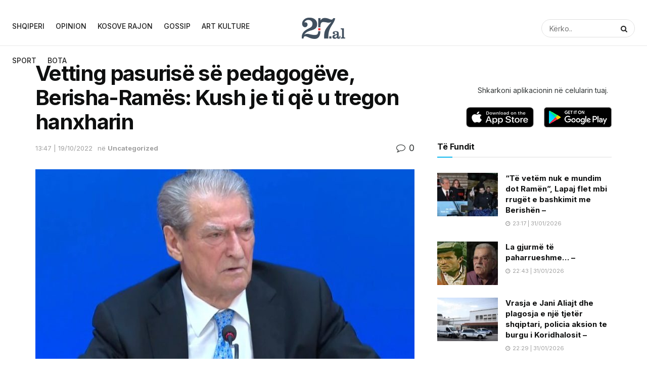

--- FILE ---
content_type: text/html; charset=UTF-8
request_url: https://27.al/vetting-pasurise-se-pedagogeve-berisha-rames-kush-je-ti-qe-u-tregon-hanxharin/
body_size: 21891
content:
<!doctype html>
<!--[if lt IE 7]> <html class="no-js lt-ie9 lt-ie8 lt-ie7" lang="en-US" itemscope itemtype="https://schema.org/BlogPosting"> <![endif]-->
<!--[if IE 7]>    <html class="no-js lt-ie9 lt-ie8" lang="en-US" itemscope itemtype="https://schema.org/BlogPosting"> <![endif]-->
<!--[if IE 8]>    <html class="no-js lt-ie9" lang="en-US" itemscope itemtype="https://schema.org/BlogPosting"> <![endif]-->
<!--[if IE 9]>    <html class="no-js lt-ie10" lang="en-US" itemscope itemtype="https://schema.org/BlogPosting"> <![endif]-->
<!--[if gt IE 8]><!--> <html class="no-js" lang="en-US" itemscope itemtype="https://schema.org/BlogPosting"> <!--<![endif]-->
<head>
	
		
    <meta http-equiv="Content-Type" content="text/html; charset=UTF-8" />
    <meta name='viewport' content='width=device-width, initial-scale=1, user-scalable=yes' />
    <link rel="profile" href="https://gmpg.org/xfn/11" />
    <link rel="pingback" href="https://27.al/xmlrpc.php" />
    <title>Vetting pasurisë së pedagogëve, Berisha-Ramës: Kush je ti që u tregon hanxharin &#8211; 27.al</title>
<meta name='robots' content='max-image-preview:large' />
	<style>img:is([sizes="auto" i], [sizes^="auto," i]) { contain-intrinsic-size: 3000px 1500px }</style>
	<meta property="og:type" content="article">
<meta property="og:title" content="Vetting pasurisë së pedagogëve, Berisha-Ramës: Kush je ti që u tregon hanxharin">
<meta property="og:site_name" content="27.al">
<meta property="og:description" content="Ish kryeministri Sali Berisha ka reaguar pas deklaratës së kryeministrit Edi Rama se pedagogëve do u bëhet Vettingu i pasurisë,">
<meta property="og:url" content="https://27.al/vetting-pasurise-se-pedagogeve-berisha-rames-kush-je-ti-qe-u-tregon-hanxharin/">
<meta property="og:locale" content="en_US">
<meta property="og:image" content="https://27.al/wp-content/uploads/2022/08/berisha-s.jpg">
<meta property="og:image:height" content="375">
<meta property="og:image:width" content="750">
<meta property="article:published_time" content="2022-10-19T11:47:07+00:00">
<meta property="article:modified_time" content="2022-10-19T11:50:10+00:00">
<meta property="article:section" content="Uncategorized">
<meta property="article:tag" content="Berisha">
<meta property="article:tag" content="pedagogë">
<meta property="article:tag" content="protestë">
<meta property="article:tag" content="Rama">
<meta name="twitter:card" content="summary_large_image">
<meta name="twitter:title" content="Vetting pasurisë së pedagogëve, Berisha-Ramës: Kush je ti që u tregon hanxharin">
<meta name="twitter:description" content="Ish kryeministri Sali Berisha ka reaguar pas deklaratës së kryeministrit Edi Rama se pedagogëve do u bëhet Vettingu i pasurisë,">
<meta name="twitter:url" content="https://27.al/vetting-pasurise-se-pedagogeve-berisha-rames-kush-je-ti-qe-u-tregon-hanxharin/">
<meta name="twitter:site" content="">
<meta name="twitter:image:src" content="https://27.al/wp-content/uploads/2022/08/berisha-s.jpg">
<meta name="twitter:image:width" content="750">
<meta name="twitter:image:height" content="375">
			<script type="text/javascript">
              var jnews_ajax_url = '/?ajax-request=jnews'
			</script>
			<script type="text/javascript">;window.jnews=window.jnews||{},window.jnews.library=window.jnews.library||{},window.jnews.library=function(){"use strict";var t=this;t.win=window,t.doc=document,t.globalBody=t.doc.getElementsByTagName("body")[0],t.globalBody=t.globalBody?t.globalBody:t.doc,t.win.jnewsDataStorage=t.win.jnewsDataStorage||{_storage:new WeakMap,put:function(t,e,n){this._storage.has(t)||this._storage.set(t,new Map),this._storage.get(t).set(e,n)},get:function(t,e){return this._storage.get(t).get(e)},has:function(t,e){return this._storage.has(t)&&this._storage.get(t).has(e)},remove:function(t,e){var n=this._storage.get(t).delete(e);return 0===!this._storage.get(t).size&&this._storage.delete(t),n}},t.windowWidth=function(){return t.win.innerWidth||t.docEl.clientWidth||t.globalBody.clientWidth},t.windowHeight=function(){return t.win.innerHeight||t.docEl.clientHeight||t.globalBody.clientHeight},t.requestAnimationFrame=t.win.requestAnimationFrame||t.win.webkitRequestAnimationFrame||t.win.mozRequestAnimationFrame||t.win.msRequestAnimationFrame||window.oRequestAnimationFrame||function(t){return setTimeout(t,1e3/60)},t.cancelAnimationFrame=t.win.cancelAnimationFrame||t.win.webkitCancelAnimationFrame||t.win.webkitCancelRequestAnimationFrame||t.win.mozCancelAnimationFrame||t.win.msCancelRequestAnimationFrame||t.win.oCancelRequestAnimationFrame||function(t){clearTimeout(t)},t.classListSupport="classList"in document.createElement("_"),t.hasClass=t.classListSupport?function(t,e){return t.classList.contains(e)}:function(t,e){return t.className.indexOf(e)>=0},t.addClass=t.classListSupport?function(e,n){t.hasClass(e,n)||e.classList.add(n)}:function(e,n){t.hasClass(e,n)||(e.className+=" "+n)},t.removeClass=t.classListSupport?function(e,n){t.hasClass(e,n)&&e.classList.remove(n)}:function(e,n){t.hasClass(e,n)&&(e.className=e.className.replace(n,""))},t.objKeys=function(t){var e=[];for(var n in t)Object.prototype.hasOwnProperty.call(t,n)&&e.push(n);return e},t.isObjectSame=function(t,e){var n=!0;return JSON.stringify(t)!==JSON.stringify(e)&&(n=!1),n},t.extend=function(){for(var t,e,n,i=arguments[0]||{},o=1,a=arguments.length;o<a;o++)if(null!==(t=arguments[o]))for(e in t)i!==(n=t[e])&&void 0!==n&&(i[e]=n);return i},t.dataStorage=t.win.jnewsDataStorage,t.isVisible=function(t){return 0!==t.offsetWidth&&0!==t.offsetHeight||t.getBoundingClientRect().length},t.getHeight=function(t){return t.offsetHeight||t.clientHeight||t.getBoundingClientRect().height},t.getWidth=function(t){return t.offsetWidth||t.clientWidth||t.getBoundingClientRect().width},t.supportsPassive=!1;try{var e=Object.defineProperty({},"passive",{get:function(){t.supportsPassive=!0}});"createEvent"in t.doc?t.win.addEventListener("test",null,e):"fireEvent"in t.doc&&t.win.attachEvent("test",null)}catch(t){}t.passiveOption=!!t.supportsPassive&&{passive:!0},t.addEvents=function(e,n,i){for(var o in n){var a=["touchstart","touchmove"].indexOf(o)>=0&&!i&&t.passiveOption;"createEvent"in t.doc?e.addEventListener(o,n[o],a):"fireEvent"in t.doc&&e.attachEvent("on"+o,n[o])}},t.removeEvents=function(e,n){for(var i in n)"createEvent"in t.doc?e.removeEventListener(i,n[i]):"fireEvent"in t.doc&&e.detachEvent("on"+i,n[i])},t.triggerEvents=function(e,n,i){var o;i=i||{detail:null};return"createEvent"in t.doc?(!(o=t.doc.createEvent("CustomEvent")||new CustomEvent(n)).initCustomEvent||o.initCustomEvent(n,!0,!1,i),void e.dispatchEvent(o)):"fireEvent"in t.doc?((o=t.doc.createEventObject()).eventType=n,void e.fireEvent("on"+o.eventType,o)):void 0},t.getParents=function(e,n){void 0===n&&(n=t.doc);for(var i=[],o=e.parentNode,a=!1;!a;)if(o){var s=o;s.querySelectorAll(n).length?a=!0:(i.push(s),o=s.parentNode)}else i=[],a=!0;return i},t.forEach=function(t,e,n){for(var i=0,o=t.length;i<o;i++)e.call(n,t[i],i)},t.getText=function(t){return t.innerText||t.textContent},t.setText=function(t,e){var n="object"==typeof e?e.innerText||e.textContent:e;t.innerText&&(t.innerText=n),t.textContent&&(t.textContent=n)},t.httpBuildQuery=function(e){return t.objKeys(e).reduce(function e(n){var i=arguments.length>1&&void 0!==arguments[1]?arguments[1]:null;return function(o,a){var s=n[a];a=encodeURIComponent(a);var r=i?"".concat(i,"[").concat(a,"]"):a;return null==s||"function"==typeof s?(o.push("".concat(r,"=")),o):["number","boolean","string"].includes(typeof s)?(o.push("".concat(r,"=").concat(encodeURIComponent(s))),o):(o.push(t.objKeys(s).reduce(e(s,r),[]).join("&")),o)}}(e),[]).join("&")},t.scrollTo=function(e,n,i){function o(t,e,n){this.start=this.position(),this.change=t-this.start,this.currentTime=0,this.increment=20,this.duration=void 0===n?500:n,this.callback=e,this.finish=!1,this.animateScroll()}return Math.easeInOutQuad=function(t,e,n,i){return(t/=i/2)<1?n/2*t*t+e:-n/2*(--t*(t-2)-1)+e},o.prototype.stop=function(){this.finish=!0},o.prototype.move=function(e){t.doc.documentElement.scrollTop=e,t.globalBody.parentNode.scrollTop=e,t.globalBody.scrollTop=e},o.prototype.position=function(){return t.doc.documentElement.scrollTop||t.globalBody.parentNode.scrollTop||t.globalBody.scrollTop},o.prototype.animateScroll=function(){this.currentTime+=this.increment;var e=Math.easeInOutQuad(this.currentTime,this.start,this.change,this.duration);this.move(e),this.currentTime<this.duration&&!this.finish?t.requestAnimationFrame.call(t.win,this.animateScroll.bind(this)):this.callback&&"function"==typeof this.callback&&this.callback()},new o(e,n,i)},t.unwrap=function(e){var n,i=e;t.forEach(e,(function(t,e){n?n+=t:n=t})),i.replaceWith(n)},t.performance={start:function(t){performance.mark(t+"Start")},stop:function(t){performance.mark(t+"End"),performance.measure(t,t+"Start",t+"End")}},t.fps=function(){var e=0,n=0,i=0;!function(){var o=e=0,a=0,s=0,r=document.getElementById("fpsTable"),c=function(e){void 0===document.getElementsByTagName("body")[0]?t.requestAnimationFrame.call(t.win,(function(){c(e)})):document.getElementsByTagName("body")[0].appendChild(e)};null===r&&((r=document.createElement("div")).style.position="fixed",r.style.top="120px",r.style.left="10px",r.style.width="100px",r.style.height="20px",r.style.border="1px solid black",r.style.fontSize="11px",r.style.zIndex="100000",r.style.backgroundColor="white",r.id="fpsTable",c(r));var l=function(){i++,n=Date.now(),(a=(i/(s=(n-e)/1e3)).toPrecision(2))!=o&&(o=a,r.innerHTML=o+"fps"),1<s&&(e=n,i=0),t.requestAnimationFrame.call(t.win,l)};l()}()},t.instr=function(t,e){for(var n=0;n<e.length;n++)if(-1!==t.toLowerCase().indexOf(e[n].toLowerCase()))return!0},t.winLoad=function(e,n){function i(i){if("complete"===t.doc.readyState||"interactive"===t.doc.readyState)return!i||n?setTimeout(e,n||1):e(i),1}i()||t.addEvents(t.win,{load:i})},t.docReady=function(e,n){function i(i){if("complete"===t.doc.readyState||"interactive"===t.doc.readyState)return!i||n?setTimeout(e,n||1):e(i),1}i()||t.addEvents(t.doc,{DOMContentLoaded:i})},t.fireOnce=function(){t.docReady((function(){t.assets=t.assets||[],t.assets.length&&(t.boot(),t.load_assets())}),50)},t.boot=function(){t.length&&t.doc.querySelectorAll("style[media]").forEach((function(t){"not all"==t.getAttribute("media")&&t.removeAttribute("media")}))},t.create_js=function(e,n){var i=t.doc.createElement("script");switch(i.setAttribute("src",e),n){case"defer":i.setAttribute("defer",!0);break;case"async":i.setAttribute("async",!0);break;case"deferasync":i.setAttribute("defer",!0),i.setAttribute("async",!0)}t.globalBody.appendChild(i)},t.load_assets=function(){"object"==typeof t.assets&&t.forEach(t.assets.slice(0),(function(e,n){var i="";e.defer&&(i+="defer"),e.async&&(i+="async"),t.create_js(e.url,i);var o=t.assets.indexOf(e);o>-1&&t.assets.splice(o,1)})),t.assets=jnewsoption.au_scripts=window.jnewsads=[]},t.docReady((function(){t.globalBody=t.globalBody==t.doc?t.doc.getElementsByTagName("body")[0]:t.globalBody,t.globalBody=t.globalBody?t.globalBody:t.doc}))},window.jnews.library=new window.jnews.library;</script><link rel='dns-prefetch' href='//fonts.googleapis.com' />
<link rel='preconnect' href='https://fonts.gstatic.com' />
<link rel="alternate" type="application/rss+xml" title="27.al &raquo; Feed" href="https://27.al/feed/" />
<link rel="alternate" type="application/rss+xml" title="27.al &raquo; Comments Feed" href="https://27.al/comments/feed/" />
<link rel="alternate" type="application/rss+xml" title="27.al &raquo; Vetting pasurisë së pedagogëve, Berisha-Ramës: Kush je ti që u tregon hanxharin Comments Feed" href="https://27.al/vetting-pasurise-se-pedagogeve-berisha-rames-kush-je-ti-qe-u-tregon-hanxharin/feed/" />
<script type="text/javascript">
/* <![CDATA[ */
window._wpemojiSettings = {"baseUrl":"https:\/\/s.w.org\/images\/core\/emoji\/15.0.3\/72x72\/","ext":".png","svgUrl":"https:\/\/s.w.org\/images\/core\/emoji\/15.0.3\/svg\/","svgExt":".svg","source":{"concatemoji":"https:\/\/27.al\/wp-includes\/js\/wp-emoji-release.min.js?ver=6.7.4"}};
/*! This file is auto-generated */
!function(i,n){var o,s,e;function c(e){try{var t={supportTests:e,timestamp:(new Date).valueOf()};sessionStorage.setItem(o,JSON.stringify(t))}catch(e){}}function p(e,t,n){e.clearRect(0,0,e.canvas.width,e.canvas.height),e.fillText(t,0,0);var t=new Uint32Array(e.getImageData(0,0,e.canvas.width,e.canvas.height).data),r=(e.clearRect(0,0,e.canvas.width,e.canvas.height),e.fillText(n,0,0),new Uint32Array(e.getImageData(0,0,e.canvas.width,e.canvas.height).data));return t.every(function(e,t){return e===r[t]})}function u(e,t,n){switch(t){case"flag":return n(e,"\ud83c\udff3\ufe0f\u200d\u26a7\ufe0f","\ud83c\udff3\ufe0f\u200b\u26a7\ufe0f")?!1:!n(e,"\ud83c\uddfa\ud83c\uddf3","\ud83c\uddfa\u200b\ud83c\uddf3")&&!n(e,"\ud83c\udff4\udb40\udc67\udb40\udc62\udb40\udc65\udb40\udc6e\udb40\udc67\udb40\udc7f","\ud83c\udff4\u200b\udb40\udc67\u200b\udb40\udc62\u200b\udb40\udc65\u200b\udb40\udc6e\u200b\udb40\udc67\u200b\udb40\udc7f");case"emoji":return!n(e,"\ud83d\udc26\u200d\u2b1b","\ud83d\udc26\u200b\u2b1b")}return!1}function f(e,t,n){var r="undefined"!=typeof WorkerGlobalScope&&self instanceof WorkerGlobalScope?new OffscreenCanvas(300,150):i.createElement("canvas"),a=r.getContext("2d",{willReadFrequently:!0}),o=(a.textBaseline="top",a.font="600 32px Arial",{});return e.forEach(function(e){o[e]=t(a,e,n)}),o}function t(e){var t=i.createElement("script");t.src=e,t.defer=!0,i.head.appendChild(t)}"undefined"!=typeof Promise&&(o="wpEmojiSettingsSupports",s=["flag","emoji"],n.supports={everything:!0,everythingExceptFlag:!0},e=new Promise(function(e){i.addEventListener("DOMContentLoaded",e,{once:!0})}),new Promise(function(t){var n=function(){try{var e=JSON.parse(sessionStorage.getItem(o));if("object"==typeof e&&"number"==typeof e.timestamp&&(new Date).valueOf()<e.timestamp+604800&&"object"==typeof e.supportTests)return e.supportTests}catch(e){}return null}();if(!n){if("undefined"!=typeof Worker&&"undefined"!=typeof OffscreenCanvas&&"undefined"!=typeof URL&&URL.createObjectURL&&"undefined"!=typeof Blob)try{var e="postMessage("+f.toString()+"("+[JSON.stringify(s),u.toString(),p.toString()].join(",")+"));",r=new Blob([e],{type:"text/javascript"}),a=new Worker(URL.createObjectURL(r),{name:"wpTestEmojiSupports"});return void(a.onmessage=function(e){c(n=e.data),a.terminate(),t(n)})}catch(e){}c(n=f(s,u,p))}t(n)}).then(function(e){for(var t in e)n.supports[t]=e[t],n.supports.everything=n.supports.everything&&n.supports[t],"flag"!==t&&(n.supports.everythingExceptFlag=n.supports.everythingExceptFlag&&n.supports[t]);n.supports.everythingExceptFlag=n.supports.everythingExceptFlag&&!n.supports.flag,n.DOMReady=!1,n.readyCallback=function(){n.DOMReady=!0}}).then(function(){return e}).then(function(){var e;n.supports.everything||(n.readyCallback(),(e=n.source||{}).concatemoji?t(e.concatemoji):e.wpemoji&&e.twemoji&&(t(e.twemoji),t(e.wpemoji)))}))}((window,document),window._wpemojiSettings);
/* ]]> */
</script>
<style id='wp-emoji-styles-inline-css' type='text/css'>

	img.wp-smiley, img.emoji {
		display: inline !important;
		border: none !important;
		box-shadow: none !important;
		height: 1em !important;
		width: 1em !important;
		margin: 0 0.07em !important;
		vertical-align: -0.1em !important;
		background: none !important;
		padding: 0 !important;
	}
</style>
<link rel='stylesheet' id='wp-block-library-css' href='https://27.al/wp-includes/css/dist/block-library/style.min.css?ver=6.7.4' type='text/css' media='all' />
<style id='classic-theme-styles-inline-css' type='text/css'>
/*! This file is auto-generated */
.wp-block-button__link{color:#fff;background-color:#32373c;border-radius:9999px;box-shadow:none;text-decoration:none;padding:calc(.667em + 2px) calc(1.333em + 2px);font-size:1.125em}.wp-block-file__button{background:#32373c;color:#fff;text-decoration:none}
</style>
<style id='global-styles-inline-css' type='text/css'>
:root{--wp--preset--aspect-ratio--square: 1;--wp--preset--aspect-ratio--4-3: 4/3;--wp--preset--aspect-ratio--3-4: 3/4;--wp--preset--aspect-ratio--3-2: 3/2;--wp--preset--aspect-ratio--2-3: 2/3;--wp--preset--aspect-ratio--16-9: 16/9;--wp--preset--aspect-ratio--9-16: 9/16;--wp--preset--color--black: #000000;--wp--preset--color--cyan-bluish-gray: #abb8c3;--wp--preset--color--white: #ffffff;--wp--preset--color--pale-pink: #f78da7;--wp--preset--color--vivid-red: #cf2e2e;--wp--preset--color--luminous-vivid-orange: #ff6900;--wp--preset--color--luminous-vivid-amber: #fcb900;--wp--preset--color--light-green-cyan: #7bdcb5;--wp--preset--color--vivid-green-cyan: #00d084;--wp--preset--color--pale-cyan-blue: #8ed1fc;--wp--preset--color--vivid-cyan-blue: #0693e3;--wp--preset--color--vivid-purple: #9b51e0;--wp--preset--gradient--vivid-cyan-blue-to-vivid-purple: linear-gradient(135deg,rgba(6,147,227,1) 0%,rgb(155,81,224) 100%);--wp--preset--gradient--light-green-cyan-to-vivid-green-cyan: linear-gradient(135deg,rgb(122,220,180) 0%,rgb(0,208,130) 100%);--wp--preset--gradient--luminous-vivid-amber-to-luminous-vivid-orange: linear-gradient(135deg,rgba(252,185,0,1) 0%,rgba(255,105,0,1) 100%);--wp--preset--gradient--luminous-vivid-orange-to-vivid-red: linear-gradient(135deg,rgba(255,105,0,1) 0%,rgb(207,46,46) 100%);--wp--preset--gradient--very-light-gray-to-cyan-bluish-gray: linear-gradient(135deg,rgb(238,238,238) 0%,rgb(169,184,195) 100%);--wp--preset--gradient--cool-to-warm-spectrum: linear-gradient(135deg,rgb(74,234,220) 0%,rgb(151,120,209) 20%,rgb(207,42,186) 40%,rgb(238,44,130) 60%,rgb(251,105,98) 80%,rgb(254,248,76) 100%);--wp--preset--gradient--blush-light-purple: linear-gradient(135deg,rgb(255,206,236) 0%,rgb(152,150,240) 100%);--wp--preset--gradient--blush-bordeaux: linear-gradient(135deg,rgb(254,205,165) 0%,rgb(254,45,45) 50%,rgb(107,0,62) 100%);--wp--preset--gradient--luminous-dusk: linear-gradient(135deg,rgb(255,203,112) 0%,rgb(199,81,192) 50%,rgb(65,88,208) 100%);--wp--preset--gradient--pale-ocean: linear-gradient(135deg,rgb(255,245,203) 0%,rgb(182,227,212) 50%,rgb(51,167,181) 100%);--wp--preset--gradient--electric-grass: linear-gradient(135deg,rgb(202,248,128) 0%,rgb(113,206,126) 100%);--wp--preset--gradient--midnight: linear-gradient(135deg,rgb(2,3,129) 0%,rgb(40,116,252) 100%);--wp--preset--font-size--small: 13px;--wp--preset--font-size--medium: 20px;--wp--preset--font-size--large: 36px;--wp--preset--font-size--x-large: 42px;--wp--preset--spacing--20: 0.44rem;--wp--preset--spacing--30: 0.67rem;--wp--preset--spacing--40: 1rem;--wp--preset--spacing--50: 1.5rem;--wp--preset--spacing--60: 2.25rem;--wp--preset--spacing--70: 3.38rem;--wp--preset--spacing--80: 5.06rem;--wp--preset--shadow--natural: 6px 6px 9px rgba(0, 0, 0, 0.2);--wp--preset--shadow--deep: 12px 12px 50px rgba(0, 0, 0, 0.4);--wp--preset--shadow--sharp: 6px 6px 0px rgba(0, 0, 0, 0.2);--wp--preset--shadow--outlined: 6px 6px 0px -3px rgba(255, 255, 255, 1), 6px 6px rgba(0, 0, 0, 1);--wp--preset--shadow--crisp: 6px 6px 0px rgba(0, 0, 0, 1);}:where(.is-layout-flex){gap: 0.5em;}:where(.is-layout-grid){gap: 0.5em;}body .is-layout-flex{display: flex;}.is-layout-flex{flex-wrap: wrap;align-items: center;}.is-layout-flex > :is(*, div){margin: 0;}body .is-layout-grid{display: grid;}.is-layout-grid > :is(*, div){margin: 0;}:where(.wp-block-columns.is-layout-flex){gap: 2em;}:where(.wp-block-columns.is-layout-grid){gap: 2em;}:where(.wp-block-post-template.is-layout-flex){gap: 1.25em;}:where(.wp-block-post-template.is-layout-grid){gap: 1.25em;}.has-black-color{color: var(--wp--preset--color--black) !important;}.has-cyan-bluish-gray-color{color: var(--wp--preset--color--cyan-bluish-gray) !important;}.has-white-color{color: var(--wp--preset--color--white) !important;}.has-pale-pink-color{color: var(--wp--preset--color--pale-pink) !important;}.has-vivid-red-color{color: var(--wp--preset--color--vivid-red) !important;}.has-luminous-vivid-orange-color{color: var(--wp--preset--color--luminous-vivid-orange) !important;}.has-luminous-vivid-amber-color{color: var(--wp--preset--color--luminous-vivid-amber) !important;}.has-light-green-cyan-color{color: var(--wp--preset--color--light-green-cyan) !important;}.has-vivid-green-cyan-color{color: var(--wp--preset--color--vivid-green-cyan) !important;}.has-pale-cyan-blue-color{color: var(--wp--preset--color--pale-cyan-blue) !important;}.has-vivid-cyan-blue-color{color: var(--wp--preset--color--vivid-cyan-blue) !important;}.has-vivid-purple-color{color: var(--wp--preset--color--vivid-purple) !important;}.has-black-background-color{background-color: var(--wp--preset--color--black) !important;}.has-cyan-bluish-gray-background-color{background-color: var(--wp--preset--color--cyan-bluish-gray) !important;}.has-white-background-color{background-color: var(--wp--preset--color--white) !important;}.has-pale-pink-background-color{background-color: var(--wp--preset--color--pale-pink) !important;}.has-vivid-red-background-color{background-color: var(--wp--preset--color--vivid-red) !important;}.has-luminous-vivid-orange-background-color{background-color: var(--wp--preset--color--luminous-vivid-orange) !important;}.has-luminous-vivid-amber-background-color{background-color: var(--wp--preset--color--luminous-vivid-amber) !important;}.has-light-green-cyan-background-color{background-color: var(--wp--preset--color--light-green-cyan) !important;}.has-vivid-green-cyan-background-color{background-color: var(--wp--preset--color--vivid-green-cyan) !important;}.has-pale-cyan-blue-background-color{background-color: var(--wp--preset--color--pale-cyan-blue) !important;}.has-vivid-cyan-blue-background-color{background-color: var(--wp--preset--color--vivid-cyan-blue) !important;}.has-vivid-purple-background-color{background-color: var(--wp--preset--color--vivid-purple) !important;}.has-black-border-color{border-color: var(--wp--preset--color--black) !important;}.has-cyan-bluish-gray-border-color{border-color: var(--wp--preset--color--cyan-bluish-gray) !important;}.has-white-border-color{border-color: var(--wp--preset--color--white) !important;}.has-pale-pink-border-color{border-color: var(--wp--preset--color--pale-pink) !important;}.has-vivid-red-border-color{border-color: var(--wp--preset--color--vivid-red) !important;}.has-luminous-vivid-orange-border-color{border-color: var(--wp--preset--color--luminous-vivid-orange) !important;}.has-luminous-vivid-amber-border-color{border-color: var(--wp--preset--color--luminous-vivid-amber) !important;}.has-light-green-cyan-border-color{border-color: var(--wp--preset--color--light-green-cyan) !important;}.has-vivid-green-cyan-border-color{border-color: var(--wp--preset--color--vivid-green-cyan) !important;}.has-pale-cyan-blue-border-color{border-color: var(--wp--preset--color--pale-cyan-blue) !important;}.has-vivid-cyan-blue-border-color{border-color: var(--wp--preset--color--vivid-cyan-blue) !important;}.has-vivid-purple-border-color{border-color: var(--wp--preset--color--vivid-purple) !important;}.has-vivid-cyan-blue-to-vivid-purple-gradient-background{background: var(--wp--preset--gradient--vivid-cyan-blue-to-vivid-purple) !important;}.has-light-green-cyan-to-vivid-green-cyan-gradient-background{background: var(--wp--preset--gradient--light-green-cyan-to-vivid-green-cyan) !important;}.has-luminous-vivid-amber-to-luminous-vivid-orange-gradient-background{background: var(--wp--preset--gradient--luminous-vivid-amber-to-luminous-vivid-orange) !important;}.has-luminous-vivid-orange-to-vivid-red-gradient-background{background: var(--wp--preset--gradient--luminous-vivid-orange-to-vivid-red) !important;}.has-very-light-gray-to-cyan-bluish-gray-gradient-background{background: var(--wp--preset--gradient--very-light-gray-to-cyan-bluish-gray) !important;}.has-cool-to-warm-spectrum-gradient-background{background: var(--wp--preset--gradient--cool-to-warm-spectrum) !important;}.has-blush-light-purple-gradient-background{background: var(--wp--preset--gradient--blush-light-purple) !important;}.has-blush-bordeaux-gradient-background{background: var(--wp--preset--gradient--blush-bordeaux) !important;}.has-luminous-dusk-gradient-background{background: var(--wp--preset--gradient--luminous-dusk) !important;}.has-pale-ocean-gradient-background{background: var(--wp--preset--gradient--pale-ocean) !important;}.has-electric-grass-gradient-background{background: var(--wp--preset--gradient--electric-grass) !important;}.has-midnight-gradient-background{background: var(--wp--preset--gradient--midnight) !important;}.has-small-font-size{font-size: var(--wp--preset--font-size--small) !important;}.has-medium-font-size{font-size: var(--wp--preset--font-size--medium) !important;}.has-large-font-size{font-size: var(--wp--preset--font-size--large) !important;}.has-x-large-font-size{font-size: var(--wp--preset--font-size--x-large) !important;}
:where(.wp-block-post-template.is-layout-flex){gap: 1.25em;}:where(.wp-block-post-template.is-layout-grid){gap: 1.25em;}
:where(.wp-block-columns.is-layout-flex){gap: 2em;}:where(.wp-block-columns.is-layout-grid){gap: 2em;}
:root :where(.wp-block-pullquote){font-size: 1.5em;line-height: 1.6;}
</style>
<link rel='stylesheet' id='wp_automatic_gallery_style-css' href='https://27.al/wp-content/plugins/wp-automatic/css/wp-automatic.css?ver=1.0.0' type='text/css' media='all' />
<link rel='stylesheet' id='jeg_customizer_font-css' href='//fonts.googleapis.com/css?family=Inter%3Aregular%2C500%2C700%2C500%2C700&#038;display=swap&#038;ver=1.2.6' type='text/css' media='all' />
<link rel='stylesheet' id='jnews-frontend-css' href='https://27.al/wp-content/themes/2722/2722/assets/dist/frontend.min.css?ver=31.0.0' type='text/css' media='all' />
<link rel='stylesheet' id='jnews-elementor-css' href='https://27.al/wp-content/themes/2722/2722/assets/css/elementor-frontend.css?ver=31.0.0' type='text/css' media='all' />
<link rel='stylesheet' id='jnews-style-css' href='https://27.al/wp-content/themes/2722/2722/style.css?ver=31.0.0' type='text/css' media='all' />
<link rel='stylesheet' id='jnews-darkmode-css' href='https://27.al/wp-content/themes/2722/2722/assets/css/darkmode.css?ver=31.0.0' type='text/css' media='all' />
<link rel='stylesheet' id='jnews-scheme-css' href='https://27.al/wp-content/themes/2722/2722/data/import/evnews/scheme.css?ver=31.0.0' type='text/css' media='all' />
<link rel='stylesheet' id='jnews-select-share-css' href='https://27.al/wp-content/plugins/jnews-social-share/assets/css/plugin.css' type='text/css' media='all' />
<script type="text/javascript" src="https://27.al/wp-includes/js/jquery/jquery.min.js?ver=3.7.1" id="jquery-core-js"></script>
<script type="text/javascript" src="https://27.al/wp-includes/js/jquery/jquery-migrate.min.js?ver=3.4.1" id="jquery-migrate-js"></script>
<script type="text/javascript" src="https://27.al/wp-content/plugins/wp-automatic/js/main-front.js?ver=1.0.1" id="wp_automatic_gallery-js"></script>

<!-- OG: 3.3.8 --><link rel="image_src" href="https://27.al/wp-content/uploads/2022/08/berisha-s.jpg"><meta name="msapplication-TileImage" content="https://27.al/wp-content/uploads/2022/08/berisha-s.jpg">
<meta property="og:image" content="https://27.al/wp-content/uploads/2022/08/berisha-s.jpg"><meta property="og:image:secure_url" content="https://27.al/wp-content/uploads/2022/08/berisha-s.jpg"><meta property="og:image:width" content="750"><meta property="og:image:height" content="375"><meta property="og:image:alt" content="berisha s"><meta property="og:image:type" content="image/jpeg"><meta property="og:description" content="Ish kryeministri Sali Berisha ka reaguar pas deklaratës së kryeministrit Edi Rama se pedagogëve do u bëhet Vettingu i pasurisë, në një kohë që sipas Berishës, vetë kryeministri “ka saraje”. Berisha deklaroi se Rama vetë vuri në krye të arsimit një person që kishte pasur probleme serioze me shkollimin e vet dhe tani u rikthehet..."><meta property="og:type" content="article"><meta property="og:locale" content="en_US"><meta property="og:site_name" content="27.al"><meta property="og:title" content="Vetting pasurisë së pedagogëve, Berisha-Ramës: Kush je ti që u tregon hanxharin"><meta property="og:url" content="https://27.al/vetting-pasurise-se-pedagogeve-berisha-rames-kush-je-ti-qe-u-tregon-hanxharin/"><meta property="og:updated_time" content="2022-10-19T13:50:10+02:00">
<meta property="article:tag" content="Berisha"><meta property="article:tag" content="pedagogë"><meta property="article:tag" content="protestë"><meta property="article:tag" content="Rama"><meta property="article:published_time" content="2022-10-19T11:47:07+00:00"><meta property="article:modified_time" content="2022-10-19T11:50:10+00:00"><meta property="article:section" content="Uncategorized">
<meta property="twitter:partner" content="ogwp"><meta property="twitter:card" content="summary_large_image"><meta property="twitter:image" content="https://27.al/wp-content/uploads/2022/08/berisha-s.jpg"><meta property="twitter:image:alt" content="berisha s"><meta property="twitter:title" content="Vetting pasurisë së pedagogëve, Berisha-Ramës: Kush je ti që u tregon hanxharin"><meta property="twitter:description" content="Ish kryeministri Sali Berisha ka reaguar pas deklaratës së kryeministrit Edi Rama se pedagogëve do u bëhet Vettingu i pasurisë, në një kohë që sipas Berishës, vetë kryeministri “ka saraje”. Berisha..."><meta property="twitter:url" content="https://27.al/vetting-pasurise-se-pedagogeve-berisha-rames-kush-je-ti-qe-u-tregon-hanxharin/"><meta property="twitter:label1" content="Reading time"><meta property="twitter:data1" content="1 minute">
<meta itemprop="image" content="https://27.al/wp-content/uploads/2022/08/berisha-s.jpg"><meta itemprop="name" content="Vetting pasurisë së pedagogëve, Berisha-Ramës: Kush je ti që u tregon hanxharin"><meta itemprop="description" content="Ish kryeministri Sali Berisha ka reaguar pas deklaratës së kryeministrit Edi Rama se pedagogëve do u bëhet Vettingu i pasurisë, në një kohë që sipas Berishës, vetë kryeministri “ka saraje”. Berisha deklaroi se Rama vetë vuri në krye të arsimit një person që kishte pasur probleme serioze me shkollimin e vet dhe tani u rikthehet..."><meta itemprop="datePublished" content="2022-10-19"><meta itemprop="dateModified" content="2022-10-19T11:50:10+00:00">

<!-- /OG -->

<link rel="https://api.w.org/" href="https://27.al/wp-json/" /><link rel="alternate" title="JSON" type="application/json" href="https://27.al/wp-json/wp/v2/posts/395404" /><link rel="EditURI" type="application/rsd+xml" title="RSD" href="https://27.al/xmlrpc.php?rsd" />
<meta name="generator" content="WordPress 6.7.4" />
<link rel='shortlink' href='https://27.al/?p=395404' />
<link rel="alternate" title="oEmbed (JSON)" type="application/json+oembed" href="https://27.al/wp-json/oembed/1.0/embed?url=https%3A%2F%2F27.al%2Fvetting-pasurise-se-pedagogeve-berisha-rames-kush-je-ti-qe-u-tregon-hanxharin%2F" />
<link rel="alternate" title="oEmbed (XML)" type="text/xml+oembed" href="https://27.al/wp-json/oembed/1.0/embed?url=https%3A%2F%2F27.al%2Fvetting-pasurise-se-pedagogeve-berisha-rames-kush-je-ti-qe-u-tregon-hanxharin%2F&#038;format=xml" />
<meta name="generator" content="Elementor 3.20.3; features: e_optimized_assets_loading, e_optimized_css_loading, additional_custom_breakpoints, block_editor_assets_optimize, e_image_loading_optimization; settings: css_print_method-external, google_font-enabled, font_display-auto">
<link rel="icon" href="https://27.al/wp-content/uploads/2022/07/cropped-logo-27-big-1-copy-32x32.png" sizes="32x32" />
<link rel="icon" href="https://27.al/wp-content/uploads/2022/07/cropped-logo-27-big-1-copy-192x192.png" sizes="192x192" />
<link rel="apple-touch-icon" href="https://27.al/wp-content/uploads/2022/07/cropped-logo-27-big-1-copy-180x180.png" />
<meta name="msapplication-TileImage" content="https://27.al/wp-content/uploads/2022/07/cropped-logo-27-big-1-copy-270x270.png" />
<style id="jeg_dynamic_css" type="text/css" data-type="jeg_custom-css">.jeg_container, .jeg_content, .jeg_boxed .jeg_main .jeg_container, .jeg_autoload_separator { background-color : #ffffff; } body { --j-body-color : #313535; --j-accent-color : #0fb7ee; --j-alt-color : #57cc99; --j-heading-color : #0e0f0f; } body,.jeg_newsfeed_list .tns-outer .tns-controls button,.jeg_filter_button,.owl-carousel .owl-nav div,.jeg_readmore,.jeg_hero_style_7 .jeg_post_meta a,.widget_calendar thead th,.widget_calendar tfoot a,.jeg_socialcounter a,.entry-header .jeg_meta_like a,.entry-header .jeg_meta_comment a,.entry-content tbody tr:hover,.entry-content th,.jeg_splitpost_nav li:hover a,#breadcrumbs a,.jeg_author_socials a:hover,.jeg_footer_content a,.jeg_footer_bottom a,.jeg_cartcontent,.woocommerce .woocommerce-breadcrumb a { color : #313535; } a, .jeg_menu_style_5>li>a:hover, .jeg_menu_style_5>li.sfHover>a, .jeg_menu_style_5>li.current-menu-item>a, .jeg_menu_style_5>li.current-menu-ancestor>a, .jeg_navbar .jeg_menu:not(.jeg_main_menu)>li>a:hover, .jeg_midbar .jeg_menu:not(.jeg_main_menu)>li>a:hover, .jeg_side_tabs li.active, .jeg_block_heading_5 strong, .jeg_block_heading_6 strong, .jeg_block_heading_7 strong, .jeg_block_heading_8 strong, .jeg_subcat_list li a:hover, .jeg_subcat_list li button:hover, .jeg_pl_lg_7 .jeg_thumb .jeg_post_category a, .jeg_pl_xs_2:before, .jeg_pl_xs_4 .jeg_postblock_content:before, .jeg_postblock .jeg_post_title a:hover, .jeg_hero_style_6 .jeg_post_title a:hover, .jeg_sidefeed .jeg_pl_xs_3 .jeg_post_title a:hover, .widget_jnews_popular .jeg_post_title a:hover, .jeg_meta_author a, .widget_archive li a:hover, .widget_pages li a:hover, .widget_meta li a:hover, .widget_recent_entries li a:hover, .widget_rss li a:hover, .widget_rss cite, .widget_categories li a:hover, .widget_categories li.current-cat>a, #breadcrumbs a:hover, .jeg_share_count .counts, .commentlist .bypostauthor>.comment-body>.comment-author>.fn, span.required, .jeg_review_title, .bestprice .price, .authorlink a:hover, .jeg_vertical_playlist .jeg_video_playlist_play_icon, .jeg_vertical_playlist .jeg_video_playlist_item.active .jeg_video_playlist_thumbnail:before, .jeg_horizontal_playlist .jeg_video_playlist_play, .woocommerce li.product .pricegroup .button, .widget_display_forums li a:hover, .widget_display_topics li:before, .widget_display_replies li:before, .widget_display_views li:before, .bbp-breadcrumb a:hover, .jeg_mobile_menu li.sfHover>a, .jeg_mobile_menu li a:hover, .split-template-6 .pagenum, .jeg_mobile_menu_style_5>li>a:hover, .jeg_mobile_menu_style_5>li.sfHover>a, .jeg_mobile_menu_style_5>li.current-menu-item>a, .jeg_mobile_menu_style_5>li.current-menu-ancestor>a { color : #0fb7ee; } .jeg_menu_style_1>li>a:before, .jeg_menu_style_2>li>a:before, .jeg_menu_style_3>li>a:before, .jeg_side_toggle, .jeg_slide_caption .jeg_post_category a, .jeg_slider_type_1_wrapper .tns-controls button.tns-next, .jeg_block_heading_1 .jeg_block_title span, .jeg_block_heading_2 .jeg_block_title span, .jeg_block_heading_3, .jeg_block_heading_4 .jeg_block_title span, .jeg_block_heading_6:after, .jeg_pl_lg_box .jeg_post_category a, .jeg_pl_md_box .jeg_post_category a, .jeg_readmore:hover, .jeg_thumb .jeg_post_category a, .jeg_block_loadmore a:hover, .jeg_postblock.alt .jeg_block_loadmore a:hover, .jeg_block_loadmore a.active, .jeg_postblock_carousel_2 .jeg_post_category a, .jeg_heroblock .jeg_post_category a, .jeg_pagenav_1 .page_number.active, .jeg_pagenav_1 .page_number.active:hover, input[type="submit"], .btn, .button, .widget_tag_cloud a:hover, .popularpost_item:hover .jeg_post_title a:before, .jeg_splitpost_4 .page_nav, .jeg_splitpost_5 .page_nav, .jeg_post_via a:hover, .jeg_post_source a:hover, .jeg_post_tags a:hover, .comment-reply-title small a:before, .comment-reply-title small a:after, .jeg_storelist .productlink, .authorlink li.active a:before, .jeg_footer.dark .socials_widget:not(.nobg) a:hover .fa, div.jeg_breakingnews_title, .jeg_overlay_slider_bottom_wrapper .tns-controls button, .jeg_overlay_slider_bottom_wrapper .tns-controls button:hover, .jeg_vertical_playlist .jeg_video_playlist_current, .woocommerce span.onsale, .woocommerce #respond input#submit:hover, .woocommerce a.button:hover, .woocommerce button.button:hover, .woocommerce input.button:hover, .woocommerce #respond input#submit.alt, .woocommerce a.button.alt, .woocommerce button.button.alt, .woocommerce input.button.alt, .jeg_popup_post .caption, .jeg_footer.dark input[type="submit"], .jeg_footer.dark .btn, .jeg_footer.dark .button, .footer_widget.widget_tag_cloud a:hover, .jeg_inner_content .content-inner .jeg_post_category a:hover, #buddypress .standard-form button, #buddypress a.button, #buddypress input[type="submit"], #buddypress input[type="button"], #buddypress input[type="reset"], #buddypress ul.button-nav li a, #buddypress .generic-button a, #buddypress .generic-button button, #buddypress .comment-reply-link, #buddypress a.bp-title-button, #buddypress.buddypress-wrap .members-list li .user-update .activity-read-more a, div#buddypress .standard-form button:hover, div#buddypress a.button:hover, div#buddypress input[type="submit"]:hover, div#buddypress input[type="button"]:hover, div#buddypress input[type="reset"]:hover, div#buddypress ul.button-nav li a:hover, div#buddypress .generic-button a:hover, div#buddypress .generic-button button:hover, div#buddypress .comment-reply-link:hover, div#buddypress a.bp-title-button:hover, div#buddypress.buddypress-wrap .members-list li .user-update .activity-read-more a:hover, #buddypress #item-nav .item-list-tabs ul li a:before, .jeg_inner_content .jeg_meta_container .follow-wrapper a { background-color : #0fb7ee; } .jeg_block_heading_7 .jeg_block_title span, .jeg_readmore:hover, .jeg_block_loadmore a:hover, .jeg_block_loadmore a.active, .jeg_pagenav_1 .page_number.active, .jeg_pagenav_1 .page_number.active:hover, .jeg_pagenav_3 .page_number:hover, .jeg_prevnext_post a:hover h3, .jeg_overlay_slider .jeg_post_category, .jeg_sidefeed .jeg_post.active, .jeg_vertical_playlist.jeg_vertical_playlist .jeg_video_playlist_item.active .jeg_video_playlist_thumbnail img, .jeg_horizontal_playlist .jeg_video_playlist_item.active { border-color : #0fb7ee; } .jeg_tabpost_nav li.active, .woocommerce div.product .woocommerce-tabs ul.tabs li.active, .jeg_mobile_menu_style_1>li.current-menu-item a, .jeg_mobile_menu_style_1>li.current-menu-ancestor a, .jeg_mobile_menu_style_2>li.current-menu-item::after, .jeg_mobile_menu_style_2>li.current-menu-ancestor::after, .jeg_mobile_menu_style_3>li.current-menu-item::before, .jeg_mobile_menu_style_3>li.current-menu-ancestor::before { border-bottom-color : #0fb7ee; } .jeg_post_meta .fa, .entry-header .jeg_post_meta .fa, .jeg_review_stars, .jeg_price_review_list { color : #57cc99; } .jeg_share_button.share-float.share-monocrhome a { background-color : #57cc99; } h1,h2,h3,h4,h5,h6,.jeg_post_title a,.entry-header .jeg_post_title,.jeg_hero_style_7 .jeg_post_title a,.jeg_block_title,.jeg_splitpost_bar .current_title,.jeg_video_playlist_title,.gallery-caption,.jeg_push_notification_button>a.button { color : #0e0f0f; } .split-template-9 .pagenum, .split-template-10 .pagenum, .split-template-11 .pagenum, .split-template-12 .pagenum, .split-template-13 .pagenum, .split-template-15 .pagenum, .split-template-18 .pagenum, .split-template-20 .pagenum, .split-template-19 .current_title span, .split-template-20 .current_title span { background-color : #0e0f0f; } .jeg_topbar, .jeg_topbar.dark, .jeg_topbar.custom { background : #ffffff; } .jeg_header .jeg_bottombar.jeg_navbar,.jeg_bottombar .jeg_nav_icon { height : 68px; } .jeg_header .jeg_bottombar.jeg_navbar, .jeg_header .jeg_bottombar .jeg_main_menu:not(.jeg_menu_style_1) > li > a, .jeg_header .jeg_bottombar .jeg_menu_style_1 > li, .jeg_header .jeg_bottombar .jeg_menu:not(.jeg_main_menu) > li > a { line-height : 68px; } .jeg_header .jeg_bottombar.jeg_navbar_wrapper:not(.jeg_navbar_boxed), .jeg_header .jeg_bottombar.jeg_navbar_boxed .jeg_nav_row { background : #ffffff; } .jeg_header .jeg_bottombar, .jeg_header .jeg_bottombar.jeg_navbar_dark, .jeg_bottombar.jeg_navbar_boxed .jeg_nav_row, .jeg_bottombar.jeg_navbar_dark.jeg_navbar_boxed .jeg_nav_row { border-top-width : 0px; border-bottom-width : 1px; } .jeg_stickybar.jeg_navbar,.jeg_navbar .jeg_nav_icon { height : 60px; } .jeg_stickybar.jeg_navbar, .jeg_stickybar .jeg_main_menu:not(.jeg_menu_style_1) > li > a, .jeg_stickybar .jeg_menu_style_1 > li, .jeg_stickybar .jeg_menu:not(.jeg_main_menu) > li > a { line-height : 60px; } .jeg_stickybar, .jeg_stickybar.dark { border-bottom-width : 1px; } .jeg_mobile_midbar, .jeg_mobile_midbar.dark { background : #ffffff; } .jeg_header .socials_widget > a > i.fa:before { color : #1b2228; } .jeg_header .socials_widget.nobg > a > span.jeg-icon svg { fill : #1b2228; } .jeg_header .socials_widget > a > span.jeg-icon svg { fill : #1b2228; } .jeg_header .jeg_button_1 .btn { background : #0e0f0f; } .jeg_header .jeg_button_1 .btn:hover { background : #0fb7ee; } .jeg_nav_account, .jeg_navbar .jeg_nav_account .jeg_menu > li > a, .jeg_midbar .jeg_nav_account .jeg_menu > li > a { color : #1b2228; } .jeg_header .jeg_search_wrapper.search_icon .jeg_search_toggle { color : #1b2228; } .jeg_nav_search { width : 35%; } .jeg_menu_style_1 > li > a:before, .jeg_menu_style_2 > li > a:before, .jeg_menu_style_3 > li > a:before { background : #1e96fc; } .jnews .jeg_header .jeg_menu.jeg_top_menu > li > a { color : #1b2228; } .jnews .jeg_header .jeg_menu.jeg_top_menu > li a:hover { color : #1e96fc; } .jeg_footer_content,.jeg_footer.dark .jeg_footer_content { background-color : #0e0f0f; color : #dfe1e1; } .jeg_footer .jeg_footer_heading h3,.jeg_footer.dark .jeg_footer_heading h3,.jeg_footer .widget h2,.jeg_footer .footer_dark .widget h2 { color : #ffffff; } .footer_widget.widget_tag_cloud a,.jeg_footer.dark .footer_widget.widget_tag_cloud a { background-color : #1e2020; } .jeg_footer_bottom,.jeg_footer.dark .jeg_footer_bottom,.jeg_footer_secondary,.jeg_footer.dark .jeg_footer_secondary { background-color : #1e2020; } .jeg_footer_secondary,.jeg_footer.dark .jeg_footer_secondary,.jeg_footer_bottom,.jeg_footer.dark .jeg_footer_bottom,.jeg_footer_sidecontent .jeg_footer_primary { color : #dfe1e1; } .jeg_footer_bottom a,.jeg_footer.dark .jeg_footer_bottom a,.jeg_footer_secondary a,.jeg_footer.dark .jeg_footer_secondary a,.jeg_footer_sidecontent .jeg_footer_primary a,.jeg_footer_sidecontent.dark .jeg_footer_primary a { color : #fffcfc; } body,input,textarea,select,.chosen-container-single .chosen-single,.btn,.button { font-family: Inter,Helvetica,Arial,sans-serif; } .jeg_main_menu > li > a { font-family: Inter,Helvetica,Arial,sans-serif;font-weight : 500; font-style : normal;  } .jeg_post_title, .entry-header .jeg_post_title, .jeg_single_tpl_2 .entry-header .jeg_post_title, .jeg_single_tpl_3 .entry-header .jeg_post_title, .jeg_single_tpl_6 .entry-header .jeg_post_title, .jeg_content .jeg_custom_title_wrapper .jeg_post_title { font-family: Inter,Helvetica,Arial,sans-serif;font-weight : 700; font-style : normal;  } .jeg_thumb .jeg_post_category a,.jeg_pl_lg_box .jeg_post_category a,.jeg_pl_md_box .jeg_post_category a,.jeg_postblock_carousel_2 .jeg_post_category a,.jeg_heroblock .jeg_post_category a,.jeg_slide_caption .jeg_post_category a { background-color : #0e0f0f; } .jeg_overlay_slider .jeg_post_category,.jeg_thumb .jeg_post_category a,.jeg_pl_lg_box .jeg_post_category a,.jeg_pl_md_box .jeg_post_category a,.jeg_postblock_carousel_2 .jeg_post_category a,.jeg_heroblock .jeg_post_category a,.jeg_slide_caption .jeg_post_category a { border-color : #0e0f0f; } </style><style type="text/css">
					.no_thumbnail .jeg_thumb,
					.thumbnail-container.no_thumbnail {
					    display: none !important;
					}
					.jeg_search_result .jeg_pl_xs_3.no_thumbnail .jeg_postblock_content,
					.jeg_sidefeed .jeg_pl_xs_3.no_thumbnail .jeg_postblock_content,
					.jeg_pl_sm.no_thumbnail .jeg_postblock_content {
					    margin-left: 0;
					}
					.jeg_postblock_11 .no_thumbnail .jeg_postblock_content,
					.jeg_postblock_12 .no_thumbnail .jeg_postblock_content,
					.jeg_postblock_12.jeg_col_3o3 .no_thumbnail .jeg_postblock_content  {
					    margin-top: 0;
					}
					.jeg_postblock_15 .jeg_pl_md_box.no_thumbnail .jeg_postblock_content,
					.jeg_postblock_19 .jeg_pl_md_box.no_thumbnail .jeg_postblock_content,
					.jeg_postblock_24 .jeg_pl_md_box.no_thumbnail .jeg_postblock_content,
					.jeg_sidefeed .jeg_pl_md_box .jeg_postblock_content {
					    position: relative;
					}
					.jeg_postblock_carousel_2 .no_thumbnail .jeg_post_title a,
					.jeg_postblock_carousel_2 .no_thumbnail .jeg_post_title a:hover,
					.jeg_postblock_carousel_2 .no_thumbnail .jeg_post_meta .fa {
					    color: #212121 !important;
					} 
				</style>		<style type="text/css" id="wp-custom-css">
			.comment-respond {
    border-top: 3px solid #eee;
    margin-top: 30px;
    display: none;
}		</style>
		
	<script async src="https://pagead2.googlesyndication.com/pagead/js/adsbygoogle.js?client=ca-pub-3958915228498736"
     crossorigin="anonymous" data-page-url="https://balactone.com/how-to-plan-for-early-retirement-a-complete-guide/"></script>

	
</head>
<body class="post-template-default single single-post postid-395404 single-format-standard wp-embed-responsive jeg_toggle_dark jeg_single_tpl_1 jnews jsc_normal elementor-default elementor-kit-357492">

    
    
    <div class="jeg_ad jeg_ad_top jnews_header_top_ads">
        <div class='ads-wrapper  '></div>    </div>

    <!-- The Main Wrapper
    ============================================= -->
    <div class="jeg_viewport">

        
        <div class="jeg_header_wrapper">
            <div class="jeg_header_instagram_wrapper">
    </div>

<!-- HEADER -->
<div class="jeg_header full">
    <div class="jeg_bottombar jeg_navbar jeg_container jeg_navbar_wrapper  jeg_navbar_normal">
    <div class="container">
        <div class="jeg_nav_row">
            
                <div class="jeg_nav_col jeg_nav_left jeg_nav_grow">
                    <div class="item_wrap jeg_nav_alignleft">
                        <div class="jeg_nav_item jeg_nav_icon">
    <a href="#" class="toggle_btn jeg_mobile_toggle">
    	<span></span><span></span><span></span>
    </a>
</div><div class="jeg_nav_item jeg_main_menu_wrapper">
<div class="jeg_mainmenu_wrap"><ul class="jeg_menu jeg_main_menu jeg_menu_style_5" data-animation="animateTransform"><li id="menu-item-357955" class="menu-item menu-item-type-taxonomy menu-item-object-category menu-item-357955 bgnav" data-item-row="default" ><a href="https://27.al/category/lajme/">Shqiperi</a></li>
<li id="menu-item-357956" class="menu-item menu-item-type-taxonomy menu-item-object-category menu-item-357956 bgnav" data-item-row="default" ><a href="https://27.al/category/opinion/">Opinion</a></li>
<li id="menu-item-357991" class="menu-item menu-item-type-taxonomy menu-item-object-category menu-item-357991 bgnav" data-item-row="default" ><a href="https://27.al/category/kosove-rajon/">Kosove Rajon</a></li>
<li id="menu-item-357988" class="menu-item menu-item-type-taxonomy menu-item-object-category menu-item-357988 bgnav" data-item-row="default" ><a href="https://27.al/category/te-tjera/">Gossip</a></li>
<li id="menu-item-357989" class="menu-item menu-item-type-taxonomy menu-item-object-category menu-item-357989 bgnav" data-item-row="default" ><a href="https://27.al/category/art-kulture/">Art Kulture</a></li>
<li id="menu-item-357990" class="menu-item menu-item-type-taxonomy menu-item-object-category menu-item-357990 bgnav" data-item-row="default" ><a href="https://27.al/category/sport/">Sport</a></li>
<li id="menu-item-357957" class="menu-item menu-item-type-taxonomy menu-item-object-category menu-item-357957 bgnav" data-item-row="default" ><a href="https://27.al/category/bota/">Bota</a></li>
</ul></div></div>
                    </div>
                </div>

                
                <div class="jeg_nav_col jeg_nav_center jeg_nav_normal">
                    <div class="item_wrap jeg_nav_aligncenter">
                        <div class="jeg_nav_item jeg_logo jeg_desktop_logo">
			<div class="site-title">
	    	<a href="https://27.al/" style="padding: 0px 0px 0px 0px;">
	    	    <img class='jeg_logo_img' src="https://27.al/wp-content/uploads/2022/07/logo-27-big-1-copy.png" srcset="https://27.al/wp-content/uploads/2022/07/logo-27-big-1-copy.png 1x, https://27.al/wp-content/uploads/2022/07/logo-27-big-1-copy.png 2x" alt="27.al"data-light-src="https://27.al/wp-content/uploads/2022/07/logo-27-big-1-copy.png" data-light-srcset="https://27.al/wp-content/uploads/2022/07/logo-27-big-1-copy.png 1x, https://27.al/wp-content/uploads/2022/07/logo-27-big-1-copy.png 2x" data-dark-src="" data-dark-srcset=" 1x,  2x">	    	</a>
	    </div>
	</div>                    </div>
                </div>

                
                <div class="jeg_nav_col jeg_nav_right jeg_nav_grow">
                    <div class="item_wrap jeg_nav_alignright">
                        <!-- Search Form -->
<div class="jeg_nav_item jeg_nav_search">
	<div class="jeg_search_wrapper jeg_search_no_expand round">
	    <a href="#" class="jeg_search_toggle"><i class="fa fa-search"></i></a>
	    <form action="https://27.al/" method="get" class="jeg_search_form" target="_top">
    <input name="s" class="jeg_search_input" placeholder="Kërko.." type="text" value="" autocomplete="off">
    <button aria-label="Search Button" type="submit" class="jeg_search_button btn"><i class="fa fa-search"></i></button>
</form>
<!-- jeg_search_hide with_result no_result -->
<div class="jeg_search_result jeg_search_hide with_result">
    <div class="search-result-wrapper">
    </div>
    <div class="search-link search-noresult">
        Nuk ka rezultat    </div>
    <div class="search-link search-all-button">
        <i class="fa fa-search"></i> View All Result    </div>
</div>	</div>
</div>                    </div>
                </div>

                        </div>
    </div>
</div></div><!-- /.jeg_header -->        </div>

        <div class="jeg_header_sticky">
            <div class="sticky_blankspace"></div>
<div class="jeg_header full">
    <div class="jeg_container">
        <div data-mode="fixed" class="jeg_stickybar jeg_navbar jeg_navbar_wrapper  jeg_navbar_normal">
            <div class="container">
    <div class="jeg_nav_row">
        
            <div class="jeg_nav_col jeg_nav_left jeg_nav_grow">
                <div class="item_wrap jeg_nav_alignleft">
                    <div class="jeg_nav_item jeg_nav_icon">
    <a href="#" class="toggle_btn jeg_mobile_toggle">
    	<span></span><span></span><span></span>
    </a>
</div><div class="jeg_nav_item jeg_main_menu_wrapper">
<div class="jeg_mainmenu_wrap"><ul class="jeg_menu jeg_main_menu jeg_menu_style_5" data-animation="animateTransform"><li id="menu-item-357955" class="menu-item menu-item-type-taxonomy menu-item-object-category menu-item-357955 bgnav" data-item-row="default" ><a href="https://27.al/category/lajme/">Shqiperi</a></li>
<li id="menu-item-357956" class="menu-item menu-item-type-taxonomy menu-item-object-category menu-item-357956 bgnav" data-item-row="default" ><a href="https://27.al/category/opinion/">Opinion</a></li>
<li id="menu-item-357991" class="menu-item menu-item-type-taxonomy menu-item-object-category menu-item-357991 bgnav" data-item-row="default" ><a href="https://27.al/category/kosove-rajon/">Kosove Rajon</a></li>
<li id="menu-item-357988" class="menu-item menu-item-type-taxonomy menu-item-object-category menu-item-357988 bgnav" data-item-row="default" ><a href="https://27.al/category/te-tjera/">Gossip</a></li>
<li id="menu-item-357989" class="menu-item menu-item-type-taxonomy menu-item-object-category menu-item-357989 bgnav" data-item-row="default" ><a href="https://27.al/category/art-kulture/">Art Kulture</a></li>
<li id="menu-item-357990" class="menu-item menu-item-type-taxonomy menu-item-object-category menu-item-357990 bgnav" data-item-row="default" ><a href="https://27.al/category/sport/">Sport</a></li>
<li id="menu-item-357957" class="menu-item menu-item-type-taxonomy menu-item-object-category menu-item-357957 bgnav" data-item-row="default" ><a href="https://27.al/category/bota/">Bota</a></li>
</ul></div></div>
                </div>
            </div>

            
            <div class="jeg_nav_col jeg_nav_center jeg_nav_normal">
                <div class="item_wrap jeg_nav_aligncenter">
                    <div class="jeg_nav_item jeg_logo">
    <div class="site-title">
    	<a href="https://27.al/">
    	    <img class='jeg_logo_img' src="https://27.al/wp-content/uploads/2022/07/logo-27-big-1-copy.png" srcset="https://27.al/wp-content/uploads/2022/07/logo-27-big-1-copy.png 1x, https://27.al/wp-content/uploads/2022/07/logo-27-big-1-copy.png 2x" alt="27.al"data-light-src="https://27.al/wp-content/uploads/2022/07/logo-27-big-1-copy.png" data-light-srcset="https://27.al/wp-content/uploads/2022/07/logo-27-big-1-copy.png 1x, https://27.al/wp-content/uploads/2022/07/logo-27-big-1-copy.png 2x" data-dark-src="" data-dark-srcset=" 1x,  2x">    	</a>
    </div>
</div>                </div>
            </div>

            
            <div class="jeg_nav_col jeg_nav_right jeg_nav_grow">
                <div class="item_wrap jeg_nav_alignright">
                    <!-- Search Form -->
<div class="jeg_nav_item jeg_nav_search">
	<div class="jeg_search_wrapper jeg_search_no_expand round">
	    <a href="#" class="jeg_search_toggle"><i class="fa fa-search"></i></a>
	    <form action="https://27.al/" method="get" class="jeg_search_form" target="_top">
    <input name="s" class="jeg_search_input" placeholder="Kërko.." type="text" value="" autocomplete="off">
    <button aria-label="Search Button" type="submit" class="jeg_search_button btn"><i class="fa fa-search"></i></button>
</form>
<!-- jeg_search_hide with_result no_result -->
<div class="jeg_search_result jeg_search_hide with_result">
    <div class="search-result-wrapper">
    </div>
    <div class="search-link search-noresult">
        Nuk ka rezultat    </div>
    <div class="search-link search-all-button">
        <i class="fa fa-search"></i> View All Result    </div>
</div>	</div>
</div>                </div>
            </div>

                </div>
</div>        </div>
    </div>
</div>
        </div>

        <div class="jeg_navbar_mobile_wrapper">
            <div class="jeg_navbar_mobile" data-mode="scroll">
    <div class="jeg_mobile_bottombar jeg_mobile_midbar jeg_container normal">
    <div class="container">
        <div class="jeg_nav_row">
            
                <div class="jeg_nav_col jeg_nav_left jeg_nav_normal">
                    <div class="item_wrap jeg_nav_alignleft">
                        <div class="jeg_nav_item">
    <a href="#" class="toggle_btn jeg_mobile_toggle"><i class="fa fa-bars"></i></a>
</div>                    </div>
                </div>

                
                <div class="jeg_nav_col jeg_nav_center jeg_nav_grow">
                    <div class="item_wrap jeg_nav_aligncenter">
                        <div class="jeg_nav_item jeg_mobile_logo">
			<div class="site-title">
	    	<a href="https://27.al/">
		        <img class='jeg_logo_img' src="https://27.al/wp-content/uploads/2022/07/logo-27-big-1-copy.png" srcset="https://27.al/wp-content/uploads/2022/07/logo-27-big-1-copy.png 1x, https://27.al/wp-content/uploads/2022/07/logo-27-big-1-copy.png 2x" alt="27.al"data-light-src="https://27.al/wp-content/uploads/2022/07/logo-27-big-1-copy.png" data-light-srcset="https://27.al/wp-content/uploads/2022/07/logo-27-big-1-copy.png 1x, https://27.al/wp-content/uploads/2022/07/logo-27-big-1-copy.png 2x" data-dark-src="" data-dark-srcset=" 1x,  2x">		    </a>
	    </div>
	</div>                    </div>
                </div>

                
                <div class="jeg_nav_col jeg_nav_right jeg_nav_normal">
                    <div class="item_wrap jeg_nav_alignright">
                        <div class="jeg_nav_item jeg_search_wrapper jeg_search_popup_expand">
    <a href="#" class="jeg_search_toggle"><i class="fa fa-search"></i></a>
	<form action="https://27.al/" method="get" class="jeg_search_form" target="_top">
    <input name="s" class="jeg_search_input" placeholder="Kërko.." type="text" value="" autocomplete="off">
    <button aria-label="Search Button" type="submit" class="jeg_search_button btn"><i class="fa fa-search"></i></button>
</form>
<!-- jeg_search_hide with_result no_result -->
<div class="jeg_search_result jeg_search_hide with_result">
    <div class="search-result-wrapper">
    </div>
    <div class="search-link search-noresult">
        Nuk ka rezultat    </div>
    <div class="search-link search-all-button">
        <i class="fa fa-search"></i> View All Result    </div>
</div></div>                    </div>
                </div>

                        </div>
    </div>
</div></div>
<div class="sticky_blankspace" style="height: 60px;"></div>        </div>

            <div class="post-wrapper">

        <div class="post-wrap" >

            
            <div class="jeg_main ">
                <div class="jeg_container">
                    <div class="jeg_content jeg_singlepage">

	<div class="container">

		<div class="jeg_ad jeg_article jnews_article_top_ads">
			<div class='ads-wrapper  '></div>		</div>

		<div class="row">
			<div class="jeg_main_content col-md-8">
				<div class="jeg_inner_content">
					
						
						<div class="entry-header">
							
							<h1 class="jeg_post_title">Vetting pasurisë së pedagogëve, Berisha-Ramës: Kush je ti që u tregon hanxharin</h1>

							
							<div class="jeg_meta_container"><div class="jeg_post_meta jeg_post_meta_1">

	<div class="meta_left">
		
					<div class="jeg_meta_date">
				<a href="https://27.al/vetting-pasurise-se-pedagogeve-berisha-rames-kush-je-ti-qe-u-tregon-hanxharin/">13:47 | 19/10/2022</a>
			</div>
		
					<div class="jeg_meta_category">
				<span><span class="meta_text">në</span>
					<a href="https://27.al/category/uncategorized/" rel="category tag">Uncategorized</a>				</span>
			</div>
		
			</div>

	<div class="meta_right">
							<div class="jeg_meta_comment"><a href="https://27.al/vetting-pasurise-se-pedagogeve-berisha-rames-kush-je-ti-qe-u-tregon-hanxharin/#comments"><i
						class="fa fa-comment-o"></i> 0</a></div>
			</div>
</div>
</div>
						</div>

						<div class="jeg_featured featured_image"><a href="https://27.al/wp-content/uploads/2022/08/berisha-s.jpg"><div class="thumbnail-container" style="padding-bottom:50%"><img fetchpriority="high" width="750" height="375" src="https://27.al/wp-content/uploads/2022/08/berisha-s.jpg" class=" wp-post-image" alt="" decoding="async" /></div></a></div>
						<div class="jeg_share_top_container"><div class="jeg_share_button clearfix">
                <div class="jeg_share_stats">
                    
                    
                </div>
                <div class="jeg_sharelist">
                    <a href="https://www.facebook.com/sharer.php?u=https%3A%2F%2F27.al%2Fvetting-pasurise-se-pedagogeve-berisha-rames-kush-je-ti-qe-u-tregon-hanxharin%2F" rel='nofollow' class="jeg_btn-facebook "><i class="fa fa-facebook-official"></i></a><a href="https://twitter.com/intent/tweet?text=Vetting%20pasuris%C3%AB%20s%C3%AB%20pedagog%C3%ABve%2C%20Berisha-Ram%C3%ABs%3A%20Kush%20je%20ti%20q%C3%AB%20u%20tregon%20hanxharin&url=https%3A%2F%2F27.al%2Fvetting-pasurise-se-pedagogeve-berisha-rames-kush-je-ti-qe-u-tregon-hanxharin%2F" rel='nofollow'  class="jeg_btn-twitter "><i class="fa fa-twitter"></i></a><a href="//api.whatsapp.com/send?text=Vetting%20pasuris%C3%AB%20s%C3%AB%20pedagog%C3%ABve%2C%20Berisha-Ram%C3%ABs%3A%20Kush%20je%20ti%20q%C3%AB%20u%20tregon%20hanxharin%0Ahttps%3A%2F%2F27.al%2Fvetting-pasurise-se-pedagogeve-berisha-rames-kush-je-ti-qe-u-tregon-hanxharin%2F" rel='nofollow'  data-action="share/whatsapp/share"  class="jeg_btn-whatsapp "><i class="fa fa-whatsapp"></i></a><a href="https://telegram.me/share/url?url=https%3A%2F%2F27.al%2Fvetting-pasurise-se-pedagogeve-berisha-rames-kush-je-ti-qe-u-tregon-hanxharin%2F&text=Vetting%20pasuris%C3%AB%20s%C3%AB%20pedagog%C3%ABve%2C%20Berisha-Ram%C3%ABs%3A%20Kush%20je%20ti%20q%C3%AB%20u%20tregon%20hanxharin" rel='nofollow'  class="jeg_btn-telegram "><i class="fa fa-telegram"></i></a>
                    <div class="share-secondary">
                    <a href="https://chart.googleapis.com/chart?chs=400x400&cht=qr&choe=UTF-8&chl=https%3A%2F%2F27.al%2Fvetting-pasurise-se-pedagogeve-berisha-rames-kush-je-ti-qe-u-tregon-hanxharin%2F" rel='nofollow'  class="jeg_btn-wechat "><i class="fa fa-wechat"></i></a><a href="/cdn-cgi/l/email-protection#[base64]" rel='nofollow' class="jeg_btn-email "><i class="fa fa-envelope"></i></a>
                </div>
                <a href="#" class="jeg_btn-toggle"><i class="fa fa-share"></i></a>
                </div>
            </div></div>
						<div class="jeg_ad jeg_article jnews_content_top_ads "><div class='ads-wrapper  '></div></div>
						<div class="entry-content no-share">
							<div class="jeg_share_button share-float jeg_sticky_share clearfix share-monocrhome">
								<div class="jeg_share_float_container"></div>							</div>

							<div class="content-inner ">
								<p>Ish kryeministri Sali Berisha ka reaguar pas deklaratës së kryeministrit Edi Rama se pedagogëve do u bëhet Vettingu i pasurisë, në një kohë që sipas Berishës, vetë kryeministri “ka saraje”.</p>
<p>Berisha deklaroi se Rama vetë vuri në krye të arsimit një person që kishte pasur probleme serioze me shkollimin e vet dhe tani u rikthehet përsëri pasi i ka fundosur 8 vite me radhë duke i mbajtur pa kërkime shkencore.</p>
<p>“<em>Ky njëlloj si një urrejtës i kërkimit shkencor e ndaloi. Me arsyen se mban një pedagog 20 diploma, po shumë mirë bëje normën, po jo ta ndalosh. Vuri në krye të arsimit një person që kishte pasur problemet më serioze me shkollimin e vet dhe mori këto vendime. Tani u rikthehet përsëri pasi i ka fundosur 8 vite me radhë duke i mbajtur pa kërkime shkencore, duke u marrë me punësimin e tyrem, jo smund të keni kaq punësime, duke ndërhyrë në kohën e tyre. Duke u mbajtur rrogat në rënie cdo vit për shkak të inflacionit. Tani vërsulet ndaj kërkesave më minimale të pedagogëve, punonjësve sikur ta kishte nxjerrë Enver Hoxha nga hunda. Apo sikur ky universitet të kishte emrin Spiro Koleka. Vërsulet e u tregon hanxharin, Vettingun, kush është ky që u tregon Vettingun këtyre? Kreu i një organizate më korruptive, kriminale në Evropë, që është qeveria e tij, kreu i një organizate që thotë unë firmos fap e fap e paf e paf. Firmos kur entet e specializuara i thonë nuk mund të firmoset. Ligji i tij i xhepit prevalon e ky kërkon Vetting pedagogëve, ky ka fytyrë t’u kërkojë Vetting, që mashtron e thotë se parkun rreth shtëpie 5 mijë metra katrorë e ka blerë me 2 do</em>llarë”, tha Berisha.</p><div class='jnews_inline_related_post_wrapper right'>
                        <div class='jnews_inline_related_post'>
                <div  class="jeg_postblock_28 jeg_postblock jeg_module_hook jeg_pagination_disable jeg_col_2o3 jnews_module_395404_0_697ebab02b063   " data-unique="jnews_module_395404_0_697ebab02b063">
					<div class="jeg_block_heading jeg_block_heading_1 jeg_subcat_right">
                     <h3 class="jeg_block_title"><span>Read more</span></h3>
                     
                 </div>
					<div class="jeg_block_container">
                    
                    <div class="jeg_posts ">
                    <div class="jeg_postsmall jeg_load_more_flag">
                        <article class="jeg_post jeg_pl_xs_4 format-standard">
                    <div class="jeg_postblock_content">
                        <h3 class="jeg_post_title">
                            <a href="https://27.al/arbri/">Dalin fotot, si Arber Hajdari rrinte si hije pas Veliajt dhe a po hetohet per pastrim parash nepermjet bamiresise</a>
                        </h3>
                        
                    </div>
                </article><article class="jeg_post jeg_pl_xs_4 format-standard">
                    <div class="jeg_postblock_content">
                        <h3 class="jeg_post_title">
                            <a href="https://27.al/a-grandmothers-secret-love-and-her-hidden-legacy/">A Grandmother’s Secret Love and Her Hidden Legacy</a>
                        </h3>
                        
                    </div>
                </article><article class="jeg_post jeg_pl_xs_4 format-standard">
                    <div class="jeg_postblock_content">
                        <h3 class="jeg_post_title">
                            <a href="https://27.al/in-her-letter-to-santa-my-daughter-asked-for-the-same-heart-shaped-earrings-dad-gave-to-my-nanny-i-went-pale/">In Her Letter to Santa, My Daughter Asked for ‘The Same Heart-Shaped Earrings Dad Gave to My Nanny’ — I Went Pale</a>
                        </h3>
                        
                    </div>
                </article><article class="jeg_post jeg_pl_xs_4 format-standard">
                    <div class="jeg_postblock_content">
                        <h3 class="jeg_post_title">
                            <a href="https://27.al/u-thirr-ne-spak-dy-dite-me-pare-deputeti-socialist-jurgis-cyrbja-dorezon-mandatin/">U thirr në SPAK dy ditë më parë, deputeti socialist Jurgis Çyrbja dorëzon mandatin</a>
                        </h3>
                        
                    </div>
                </article>
                    </div>
                </div>
                    <div class='module-overlay'>
				    <div class='preloader_type preloader_dot'>
				        <div class="module-preloader jeg_preloader dot">
				            <span></span><span></span><span></span>
				        </div>
				        <div class="module-preloader jeg_preloader circle">
				            <div class="jnews_preloader_circle_outer">
				                <div class="jnews_preloader_circle_inner"></div>
				            </div>
				        </div>
				        <div class="module-preloader jeg_preloader square">
				            <div class="jeg_square">
				                <div class="jeg_square_inner"></div>
				            </div>
				        </div>
				    </div>
				</div>
                </div>
                <div class="jeg_block_navigation">
                    <div class='navigation_overlay'><div class='module-preloader jeg_preloader'><span></span><span></span><span></span></div></div>
                    
                    
                </div>
					
					<script data-cfasync="false" src="/cdn-cgi/scripts/5c5dd728/cloudflare-static/email-decode.min.js"></script><script>var jnews_module_395404_0_697ebab02b063 = {"header_icon":"","first_title":"Read more","second_title":"","url":"","header_type":"heading_1","header_background":"","header_secondary_background":"","header_text_color":"","header_line_color":"","header_accent_color":"","header_filter_category":"","header_filter_author":"","header_filter_tag":"","header_filter_text":"All","post_type":"post","content_type":"all","number_post":"4","post_offset":0,"unique_content":"disable","include_post":"","exclude_post":395404,"include_category":"1","exclude_category":"","include_author":"","include_tag":"","exclude_tag":"","sort_by":"latest","show_date":"","date_format":"default","date_format_custom":"Y\/m\/d","pagination_mode":"disable","pagination_nextprev_showtext":"","pagination_number_post":"4","pagination_scroll_limit":0,"ads_type":"disable","ads_position":1,"ads_random":"","ads_image":"","ads_image_tablet":"","ads_image_phone":"","ads_image_link":"","ads_image_alt":"","ads_image_new_tab":"","google_publisher_id":"","google_slot_id":"","google_desktop":"auto","google_tab":"auto","google_phone":"auto","content":"","ads_bottom_text":"","boxed":"","boxed_shadow":"","show_border":"","el_id":"","el_class":"","scheme":"","column_width":"auto","title_color":"","accent_color":"","alt_color":"","excerpt_color":"","css":"","paged":1,"column_class":"jeg_col_2o3","class":"jnews_block_28"};</script>
				</div>
            </div>
                    </div>
<!-- CONTENT END 1 -->
								
								
																<div class="jeg_post_tags"><span>Etiketa:</span> <a href="https://27.al/tag/berisha/" rel="tag">Berisha</a><a href="https://27.al/tag/pedagoge/" rel="tag">pedagogë</a><a href="https://27.al/tag/proteste/" rel="tag">protestë</a><a href="https://27.al/tag/rama/" rel="tag">Rama</a></div>
															</div>


						</div>
						<div class="jeg_share_bottom_container"></div>
						
						<div class="jeg_ad jeg_article jnews_content_bottom_ads "><div class='ads-wrapper  '><div class='ads_code'></div></div></div><div class="jnews_prev_next_container"></div><div class="jnews_author_box_container "></div><div class="jnews_related_post_container"><div  class="jeg_postblock_3 jeg_postblock jeg_module_hook jeg_pagination_disable jeg_col_2o3 jnews_module_395404_1_697ebab04660e   " data-unique="jnews_module_395404_1_697ebab04660e">
					<div class="jeg_block_heading jeg_block_heading_9 jeg_subcat_right">
                     <h3 class="jeg_block_title"><span>Të Lidhura</span></h3>
                     
                 </div>
					<div class="jeg_posts jeg_block_container">
                
                <div class="jeg_posts jeg_load_more_flag">
                <article class="jeg_post jeg_pl_md_2 format-standard">
                <div class="jeg_thumb">
                    
                    <a href="https://27.al/arbri/"><div class="thumbnail-container animate-lazy  size-715 "><img width="350" height="250" src="[data-uri]" class="lazyload wp-post-image" alt="Dalin fotot, si Arber Hajdari rrinte si hije pas Veliajt dhe a po hetohet per pastrim parash nepermjet bamiresise" decoding="async" data-src="https://27.al/wp-content/uploads/2025/12/get-350x250.webp" data-sizes="auto" data-expand="700" /></div></a>
                </div>
                <div class="jeg_postblock_content">
                    <h3 class="jeg_post_title">
                        <a href="https://27.al/arbri/">Dalin fotot, si Arber Hajdari rrinte si hije pas Veliajt dhe a po hetohet per pastrim parash nepermjet bamiresise</a>
                    </h3>
                    <div class="jeg_post_meta"><div class="jeg_meta_author"><span class="by">nga</span> <a href="https://27.al/author/administrator/">administrator</a></div><div class="jeg_meta_date"><a href="https://27.al/arbri/"><i class="fa fa-clock-o"></i> 15:53 | 07/12/2025</a></div><div class="jeg_meta_comment"><a href="https://27.al/arbri/#comments" ><i class="fa fa-comment-o"></i> 0 </a></div></div>
                    <div class="jeg_post_excerpt">
                        <p>“Bamirësia nuk të varfëron”, thotë slogani, por në realitet është kthyer në një mekanizëm pasurimi për ata që janë trajnuar herët...</p>
                    </div>
                </div>
            </article><article class="jeg_post jeg_pl_md_2 format-standard">
                <div class="jeg_thumb">
                    
                    <a href="https://27.al/a-grandmothers-secret-love-and-her-hidden-legacy/"><div class="thumbnail-container animate-lazy  size-715 "><img width="350" height="250" src="[data-uri]" class="lazyload wp-post-image" alt="A Grandmother’s Secret Love and Her Hidden Legacy" decoding="async" data-src="https://27.al/wp-content/uploads/2025/02/2121-350x250.jpg" data-sizes="auto" data-expand="700" /></div></a>
                </div>
                <div class="jeg_postblock_content">
                    <h3 class="jeg_post_title">
                        <a href="https://27.al/a-grandmothers-secret-love-and-her-hidden-legacy/">A Grandmother’s Secret Love and Her Hidden Legacy</a>
                    </h3>
                    <div class="jeg_post_meta"><div class="jeg_meta_author"><span class="by">nga</span> <a href="https://27.al/author/administrator/">administrator</a></div><div class="jeg_meta_date"><a href="https://27.al/a-grandmothers-secret-love-and-her-hidden-legacy/"><i class="fa fa-clock-o"></i> 16:08 | 04/02/2025</a></div><div class="jeg_meta_comment"><a href="https://27.al/a-grandmothers-secret-love-and-her-hidden-legacy/#comments" ><i class="fa fa-comment-o"></i> 0 </a></div></div>
                    <div class="jeg_post_excerpt">
                        <p>The overgrown house caught my attention from the start. From my bedroom window, I could see its tall, unruly grass...</p>
                    </div>
                </div>
            </article><article class="jeg_post jeg_pl_md_2 format-standard">
                <div class="jeg_thumb">
                    
                    <a href="https://27.al/in-her-letter-to-santa-my-daughter-asked-for-the-same-heart-shaped-earrings-dad-gave-to-my-nanny-i-went-pale/"><div class="thumbnail-container animate-lazy  size-715 "><img width="350" height="250" src="[data-uri]" class="lazyload wp-post-image" alt="In Her Letter to Santa, My Daughter Asked for ‘The Same Heart-Shaped Earrings Dad Gave to My Nanny’ — I Went Pale" decoding="async" loading="lazy" data-src="https://27.al/wp-content/uploads/2025/02/476235899_1086863230121471_7199898966972040716_n-350x250.jpg" data-sizes="auto" data-expand="700" /></div></a>
                </div>
                <div class="jeg_postblock_content">
                    <h3 class="jeg_post_title">
                        <a href="https://27.al/in-her-letter-to-santa-my-daughter-asked-for-the-same-heart-shaped-earrings-dad-gave-to-my-nanny-i-went-pale/">In Her Letter to Santa, My Daughter Asked for ‘The Same Heart-Shaped Earrings Dad Gave to My Nanny’ — I Went Pale</a>
                    </h3>
                    <div class="jeg_post_meta"><div class="jeg_meta_author"><span class="by">nga</span> <a href="https://27.al/author/administrator/">administrator</a></div><div class="jeg_meta_date"><a href="https://27.al/in-her-letter-to-santa-my-daughter-asked-for-the-same-heart-shaped-earrings-dad-gave-to-my-nanny-i-went-pale/"><i class="fa fa-clock-o"></i> 16:05 | 04/02/2025</a></div><div class="jeg_meta_comment"><a href="https://27.al/in-her-letter-to-santa-my-daughter-asked-for-the-same-heart-shaped-earrings-dad-gave-to-my-nanny-i-went-pale/#comments" ><i class="fa fa-comment-o"></i> 0 </a></div></div>
                    <div class="jeg_post_excerpt">
                        <p>“Dear Santa, please bring me the same heart-shaped earrings Dad gave to my nanny! Thank you!” I stared at the...</p>
                    </div>
                </div>
            </article><article class="jeg_post jeg_pl_md_2 format-standard">
                <div class="jeg_thumb">
                    
                    <a href="https://27.al/u-thirr-ne-spak-dy-dite-me-pare-deputeti-socialist-jurgis-cyrbja-dorezon-mandatin/"><div class="thumbnail-container animate-lazy  size-715 "><img width="350" height="250" src="[data-uri]" class="lazyload wp-post-image" alt="U thirr në SPAK dy ditë më parë, deputeti socialist Jurgis Çyrbja dorëzon mandatin" decoding="async" loading="lazy" data-src="https://27.al/wp-content/uploads/2024/10/jurgis-cyrbja-1-750x550-1-350x250.jpg" data-sizes="auto" data-expand="700" /></div></a>
                </div>
                <div class="jeg_postblock_content">
                    <h3 class="jeg_post_title">
                        <a href="https://27.al/u-thirr-ne-spak-dy-dite-me-pare-deputeti-socialist-jurgis-cyrbja-dorezon-mandatin/">U thirr në SPAK dy ditë më parë, deputeti socialist Jurgis Çyrbja dorëzon mandatin</a>
                    </h3>
                    <div class="jeg_post_meta"><div class="jeg_meta_author"><span class="by">nga</span> <a href="https://27.al/author/admin/">27 ok</a></div><div class="jeg_meta_date"><a href="https://27.al/u-thirr-ne-spak-dy-dite-me-pare-deputeti-socialist-jurgis-cyrbja-dorezon-mandatin/"><i class="fa fa-clock-o"></i> 10:03 | 10/10/2024</a></div><div class="jeg_meta_comment"><a href="https://27.al/u-thirr-ne-spak-dy-dite-me-pare-deputeti-socialist-jurgis-cyrbja-dorezon-mandatin/#comments" ><i class="fa fa-comment-o"></i> 0 </a></div></div>
                    <div class="jeg_post_excerpt">
                        <p>Deputeti i Partisë Socialiste, Jurgis Çyrbja ka dorëzuar mandatin e deputetit, dy ditë pasi u paraqit në Prokurorinë e Posaçme....</p>
                    </div>
                </div>
            </article>
            </div>
                <div class='module-overlay'>
				    <div class='preloader_type preloader_dot'>
				        <div class="module-preloader jeg_preloader dot">
				            <span></span><span></span><span></span>
				        </div>
				        <div class="module-preloader jeg_preloader circle">
				            <div class="jnews_preloader_circle_outer">
				                <div class="jnews_preloader_circle_inner"></div>
				            </div>
				        </div>
				        <div class="module-preloader jeg_preloader square">
				            <div class="jeg_square">
				                <div class="jeg_square_inner"></div>
				            </div>
				        </div>
				    </div>
				</div>
            </div>
            <div class="jeg_block_navigation">
                <div class='navigation_overlay'><div class='module-preloader jeg_preloader'><span></span><span></span><span></span></div></div>
                
                
            </div>
					
					<script>var jnews_module_395404_1_697ebab04660e = {"header_icon":"","first_title":"T\u00eb Lidhura","second_title":"","url":"","header_type":"heading_9","header_background":"","header_secondary_background":"","header_text_color":"","header_line_color":"","header_accent_color":"","header_filter_category":"","header_filter_author":"","header_filter_tag":"","header_filter_text":"All","post_type":"post","content_type":"all","number_post":"4","post_offset":0,"unique_content":"disable","include_post":"","exclude_post":395404,"include_category":"1","exclude_category":"","include_author":"","include_tag":"","exclude_tag":"","sort_by":"latest","date_format":"default","date_format_custom":"Y\/m\/d","excerpt_length":20,"excerpt_ellipsis":"...","force_normal_image_load":"","pagination_mode":"disable","pagination_nextprev_showtext":"","pagination_number_post":"4","pagination_scroll_limit":"3","ads_type":"disable","ads_position":1,"ads_random":"","ads_image":"","ads_image_tablet":"","ads_image_phone":"","ads_image_link":"","ads_image_alt":"","ads_image_new_tab":"","google_publisher_id":"","google_slot_id":"","google_desktop":"auto","google_tab":"auto","google_phone":"auto","content":"","ads_bottom_text":"","boxed":"","boxed_shadow":"","el_id":"","el_class":"","scheme":"","column_width":"auto","title_color":"","accent_color":"","alt_color":"","excerpt_color":"","css":"","paged":1,"column_class":"jeg_col_2o3","class":"jnews_block_3"};</script>
				</div></div><div class="jnews_popup_post_container">    <section class="jeg_popup_post">
        <span class="caption">Para</span>

                    <div class="jeg_popup_content">
                <div class="jeg_thumb">
                                        <a href="https://27.al/u-largua-nga-top-channel-konfirmohet-tv-i-ri-ku-do-ta-shohim-sokol-ballen/">
                        <div class="thumbnail-container animate-lazy  size-1000 "><img width="75" height="75" src="[data-uri]" class="lazyload wp-post-image" alt="U largua nga Top Channel, konfirmohet TV i ri ku do ta shohim Sokol Ballën" decoding="async" loading="lazy" data-src="https://27.al/wp-content/uploads/2022/10/sokol-balla-75x75.png" data-sizes="auto" data-expand="700" /></div>                    </a>
                </div>
                <h3 class="post-title">
                    <a href="https://27.al/u-largua-nga-top-channel-konfirmohet-tv-i-ri-ku-do-ta-shohim-sokol-ballen/">
                        U largua nga Top Channel, konfirmohet TV i ri ku do ta shohim Sokol Ballën                    </a>
                </h3>
            </div>
                
        <a href="#" class="jeg_popup_close"><i class="fa fa-close"></i></a>
    </section>
</div><div class="jnews_comment_container">	<div id="respond" class="comment-respond">
		<h3 id="reply-title" class="comment-reply-title">Leave a Reply <small><a rel="nofollow" id="cancel-comment-reply-link" href="/vetting-pasurise-se-pedagogeve-berisha-rames-kush-je-ti-qe-u-tregon-hanxharin/#respond" style="display:none;">Cancel reply</a></small></h3><form action="https://27.al/wp-comments-post.php" method="post" id="commentform" class="comment-form"><p class="comment-notes"><span id="email-notes">Your email address will not be published.</span> <span class="required-field-message">Required fields are marked <span class="required">*</span></span></p><p class="comment-form-comment"><label for="comment">Comment <span class="required">*</span></label> <textarea id="comment" name="comment" cols="45" rows="8" maxlength="65525" required="required"></textarea></p><p class="comment-form-author"><label for="author">Name <span class="required">*</span></label> <input id="author" name="author" type="text" value="" size="30" maxlength="245" autocomplete="name" required="required" /></p>
<p class="comment-form-email"><label for="email">Email <span class="required">*</span></label> <input id="email" name="email" type="text" value="" size="30" maxlength="100" aria-describedby="email-notes" autocomplete="email" required="required" /></p>
<p class="comment-form-url"><label for="url">Website</label> <input id="url" name="url" type="text" value="" size="30" maxlength="200" autocomplete="url" /></p>
<p class="form-submit"><input name="submit" type="submit" id="submit" class="submit" value="Post Comment" /> <input type='hidden' name='comment_post_ID' value='395404' id='comment_post_ID' />
<input type='hidden' name='comment_parent' id='comment_parent' value='0' />
</p></form>	</div><!-- #respond -->
	</div>
									</div>
			</div>
			
<div class="jeg_sidebar  jeg_sticky_sidebar col-md-4">
    <div class="widget widget_text" id="text-6">			<div class="textwidget"><p>&nbsp;</p>
<p class="aligncenter">                  Shkarkoni aplikacionin në celularin tuaj.</p>
<p><img loading="lazy" loading="lazy" decoding="async" class="size-full wp-image-113 alignright" src="https://27.al/wp-content/uploads/2022/07/app-1.png" alt="" width="134" height="40" /> <img loading="lazy" loading="lazy" decoding="async" class="size-medium wp-image-114 alignright" src="https://27.al/wp-content/uploads/2022/07/rsz_app-store-logo-1.png" alt="" width="134" height="40" /></p>
</div>
		</div><div class="widget widget_text" id="text-8">			<div class="textwidget"><p><!--

<div class="OUTBRAIN" data-external-id="27al" data-ob-contenturl="27.al" data-widget-id="AR_27" data-ob-installation-key="ADNIMKAJDGAG4GAO6AGG6H5KP"></div>


<script type="text/javascript" async="async" src="https://widgets.outbrain.com/outbrain.js"></script>--></p>
</div>
		</div><div class="widget widget_jnews_recent_news" id="jnews_recent_news-2"><div class="jeg_block_heading jeg_block_heading_6 jnews_module_395404_0_697ebab04bcbd">
                    <h3 class="jeg_block_title"><span>Të Fundit </span></h3>
                    
				</div>        <div class="jeg_postblock">
                            <div class="jeg_post jeg_pl_sm post-506990 post type-post status-publish format-standard has-post-thumbnail hentry category-aktualitet category-kryesore">
                    <div class="jeg_thumb">
                                                <a href="https://27.al/te-vetem-nuk-e-mundim-dot-ramen-lapaj-flet-mbi-rruget-e-bashkimit-me-berishen/">
                            <div class="thumbnail-container animate-lazy  size-715 "><img width="120" height="86" src="[data-uri]" class="lazyload wp-post-image" alt="“Të vetëm nuk e mundim dot Ramën”, Lapaj flet mbi rrugët e bashkimit me Berishën &#8211;" decoding="async" loading="lazy" data-src="https://27.al/wp-content/uploads/2026/01/berisha-lapaj-120x86.jpeg" data-sizes="auto" data-expand="700" /></div>                        </a>
                    </div>
                    <div class="jeg_postblock_content">
                        <h3 property="headline" class="jeg_post_title"><a property="url" href="https://27.al/te-vetem-nuk-e-mundim-dot-ramen-lapaj-flet-mbi-rruget-e-bashkimit-me-berishen/">“Të vetëm nuk e mundim dot Ramën”, Lapaj flet mbi rrugët e bashkimit me Berishën &#8211;</a></h3>
                                            <div class="jeg_post_meta">
                            <div property="datePublished" class="jeg_meta_date"><i class="fa fa-clock-o"></i> 23:17 | 31/01/2026</div>
                        </div>
                                        </div>
                </div>
                                <div class="jeg_post jeg_pl_sm post-506988 post type-post status-publish format-standard has-post-thumbnail hentry category-aktualitet category-kryesore">
                    <div class="jeg_thumb">
                                                <a href="https://27.al/la-gjurme-te-paharrueshme/">
                            <div class="thumbnail-container animate-lazy  size-715 "><img width="120" height="86" src="[data-uri]" class="lazyload wp-post-image" alt="La gjurmë të paharrueshme&#8230; &#8211;" decoding="async" loading="lazy" data-src="https://27.al/wp-content/uploads/2026/01/ndrenika-dhe-fitim-makashi.webp-120x86.webp" data-sizes="auto" data-expand="700" /></div>                        </a>
                    </div>
                    <div class="jeg_postblock_content">
                        <h3 property="headline" class="jeg_post_title"><a property="url" href="https://27.al/la-gjurme-te-paharrueshme/">La gjurmë të paharrueshme&#8230; &#8211;</a></h3>
                                            <div class="jeg_post_meta">
                            <div property="datePublished" class="jeg_meta_date"><i class="fa fa-clock-o"></i> 22:43 | 31/01/2026</div>
                        </div>
                                        </div>
                </div>
                                <div class="jeg_post jeg_pl_sm post-506986 post type-post status-publish format-standard has-post-thumbnail hentry category-aktualitet category-kryesore">
                    <div class="jeg_thumb">
                                                <a href="https://27.al/vrasja-e-jani-aliajt-dhe-plagosja-e-nje-tjeter-shqiptari-policia-aksion-te-burgu-i-koridhalosit/">
                            <div class="thumbnail-container animate-lazy  size-715 "><img width="120" height="86" src="[data-uri]" class="lazyload wp-post-image" alt="Vrasja e Jani Aliajt dhe plagosja e një tjetër shqiptari, policia aksion te burgu i Koridhalosit &#8211;" decoding="async" loading="lazy" data-src="https://27.al/wp-content/uploads/2026/01/koridhalos-greqi-burg-120x86.jpg" data-sizes="auto" data-expand="700" /></div>                        </a>
                    </div>
                    <div class="jeg_postblock_content">
                        <h3 property="headline" class="jeg_post_title"><a property="url" href="https://27.al/vrasja-e-jani-aliajt-dhe-plagosja-e-nje-tjeter-shqiptari-policia-aksion-te-burgu-i-koridhalosit/">Vrasja e Jani Aliajt dhe plagosja e një tjetër shqiptari, policia aksion te burgu i Koridhalosit &#8211;</a></h3>
                                            <div class="jeg_post_meta">
                            <div property="datePublished" class="jeg_meta_date"><i class="fa fa-clock-o"></i> 22:29 | 31/01/2026</div>
                        </div>
                                        </div>
                </div>
                                <div class="jeg_post jeg_pl_sm post-506984 post type-post status-publish format-standard has-post-thumbnail hentry category-aktualitet category-kryesore">
                    <div class="jeg_thumb">
                                                <a href="https://27.al/e-shtuna-e-barazimeve-ne-superiore-nuk-ka-fitues-as-ne-dinamo-bylis/">
                            <div class="thumbnail-container animate-lazy  size-715 "><img width="120" height="86" src="[data-uri]" class="lazyload wp-post-image" alt="E shtuna e barazimeve në Superiore, nuk ka fitues as në Dinamo-Bylis &#8211;" decoding="async" loading="lazy" data-src="https://27.al/wp-content/uploads/2026/01/dinamo-bylis-120x86.jpg" data-sizes="auto" data-expand="700" /></div>                        </a>
                    </div>
                    <div class="jeg_postblock_content">
                        <h3 property="headline" class="jeg_post_title"><a property="url" href="https://27.al/e-shtuna-e-barazimeve-ne-superiore-nuk-ka-fitues-as-ne-dinamo-bylis/">E shtuna e barazimeve në Superiore, nuk ka fitues as në Dinamo-Bylis &#8211;</a></h3>
                                            <div class="jeg_post_meta">
                            <div property="datePublished" class="jeg_meta_date"><i class="fa fa-clock-o"></i> 21:29 | 31/01/2026</div>
                        </div>
                                        </div>
                </div>
                                <div class="jeg_post jeg_pl_sm post-506983 post type-post status-publish format-standard has-post-thumbnail hentry category-aktualitet category-kryesore">
                    <div class="jeg_thumb">
                                                <a href="https://27.al/debutim-i-cmendur-i-asllanit-jep-asistin-e-fitores-per-beshiktash-por-e-djallos-me-karton-te-kuq/">
                            <div class="thumbnail-container animate-lazy  size-715 "><img width="120" height="86" src="[data-uri]" class="lazyload wp-post-image" alt="Debutim i ‘çmendur Asllanit! Jep asistin e fitores për Beshiktash, por e “djallos“ me karton të kuq &#8211;" decoding="async" loading="lazy" data-src="https://27.al/wp-content/uploads/2026/01/asllani-karton-120x86.png" data-sizes="auto" data-expand="700" /></div>                        </a>
                    </div>
                    <div class="jeg_postblock_content">
                        <h3 property="headline" class="jeg_post_title"><a property="url" href="https://27.al/debutim-i-cmendur-i-asllanit-jep-asistin-e-fitores-per-beshiktash-por-e-djallos-me-karton-te-kuq/">Debutim i ‘çmendur i Asllanit! Jep asistin e fitores për Beshiktash, por e “djallos“ me karton të kuq &#8211;</a></h3>
                                            <div class="jeg_post_meta">
                            <div property="datePublished" class="jeg_meta_date"><i class="fa fa-clock-o"></i> 21:27 | 31/01/2026</div>
                        </div>
                                        </div>
                </div>
                        </div>
        </div>
		<div class="widget widget_recent_entries" id="recent-posts-8">
		<div class="jeg_block_heading jeg_block_heading_6 jnews_697ebab04e721"><h3 class="jeg_block_title"><span>Më Të Lexuarat</span></h3></div>
		<ul>
											<li>
					<a href="https://27.al/te-vetem-nuk-e-mundim-dot-ramen-lapaj-flet-mbi-rruget-e-bashkimit-me-berishen/">“Të vetëm nuk e mundim dot Ramën”, Lapaj flet mbi rrugët e bashkimit me Berishën &#8211;</a>
									</li>
											<li>
					<a href="https://27.al/la-gjurme-te-paharrueshme/">La gjurmë të paharrueshme&#8230; &#8211;</a>
									</li>
											<li>
					<a href="https://27.al/vrasja-e-jani-aliajt-dhe-plagosja-e-nje-tjeter-shqiptari-policia-aksion-te-burgu-i-koridhalosit/">Vrasja e Jani Aliajt dhe plagosja e një tjetër shqiptari, policia aksion te burgu i Koridhalosit &#8211;</a>
									</li>
											<li>
					<a href="https://27.al/e-shtuna-e-barazimeve-ne-superiore-nuk-ka-fitues-as-ne-dinamo-bylis/">E shtuna e barazimeve në Superiore, nuk ka fitues as në Dinamo-Bylis &#8211;</a>
									</li>
											<li>
					<a href="https://27.al/debutim-i-cmendur-i-asllanit-jep-asistin-e-fitores-per-beshiktash-por-e-djallos-me-karton-te-kuq/">Debutim i ‘çmendur i Asllanit! Jep asistin e fitores për Beshiktash, por e “djallos“ me karton të kuq &#8211;</a>
									</li>
											<li>
					<a href="https://27.al/debutim-i-cmendur-asllanit-jep-asistin-e-fitores-per-beshiktash-por-e-djallos-me-karton-te-kuq/">Debutim i ‘çmendur Asllanit! Jep asistin e fitores për Beshiktash, por e “djallos“ me karton të kuq &#8211;</a>
									</li>
					</ul>

		</div></div>		</div>

		<div class="jeg_ad jeg_article jnews_article_bottom_ads">
			<div class='ads-wrapper  '></div>		</div>

	</div>
</div>
                </div>
            </div>

            <div id="post-body-class" class="post-template-default single single-post postid-395404 single-format-standard wp-embed-responsive jeg_toggle_dark jeg_single_tpl_1 jnews jsc_normal elementor-default elementor-kit-357492"></div>

            
        </div>

        <div class="post-ajax-overlay">
    <div class="preloader_type preloader_dot">
        <div class="newsfeed_preloader jeg_preloader dot">
            <span></span><span></span><span></span>
        </div>
        <div class="newsfeed_preloader jeg_preloader circle">
            <div class="jnews_preloader_circle_outer">
                <div class="jnews_preloader_circle_inner"></div>
            </div>
        </div>
        <div class="newsfeed_preloader jeg_preloader square">
            <div class="jeg_square"><div class="jeg_square_inner"></div></div>
        </div>
    </div>
</div>
    </div>
        <div class="footer-holder" id="footer" data-id="footer">
            <div class="jeg_footer jeg_footer_3 dark">
    <div class="jeg_footer_container jeg_container">
        <div class="jeg_footer_content">
            <div class="container">
                <div class="row">
                    <div class="jeg_footer_primary clearfix">
                        <div class="col-md-3 footer_column">
                            <div class="footer_widget widget_text" id="text-3">			<div class="textwidget"><p><img loading="lazy" loading="lazy" decoding="async" class="alignnone size-full wp-image-357951" src="https://27.al/wp-content/uploads/2022/07/logo-27-big-1-copy.png" alt="" width="172" height="83" /></p>
<p>© Copyright 27.al © 2024. Të gjitha të drejtat e rezervuara</p>
</div>
		</div>                        </div>

                        <div class="col-md-3 footer_column">
                            <div class="footer_widget widget_text" id="text-4"><div class="jeg_footer_heading jeg_footer_heading_1"><h3 class="jeg_footer_title"><span>RRETH NESH</span></h3></div>			<div class="textwidget"><ul id="menu-main-menu" class="menu">
<li id="menu-item-1473" class="menu-item menu-item-type-post_type menu-item-object-page menu-item-1473"><a href="https://27.al/tv/">TV27</a></li>
<li id="menu-item-1474" class="menu-item menu-item-type-taxonomy menu-item-object-category menu-item-1474"><a href="https://27.al/category/videos/">VIDEO</a></li>
<li id="menu-item-3344" class="menu-item menu-item-type-taxonomy menu-item-object-category menu-item-3344"><a href="https://27.al/category/vec-per-ne/">VEÇ E JONA</a></li>
<li id="menu-item-3204" class="menu-item menu-item-type-taxonomy menu-item-object-category menu-item-3204"><a href="https://27.al/category/foto-dite/">FOTO DITE</a></li>
</ul>
</div>
		</div>                        </div>

                        <div class="col-md-3 footer_column">
                            <div class="footer_widget widget_text" id="text-7"><div class="jeg_footer_heading jeg_footer_heading_1"><h3 class="jeg_footer_title"><span>Kategorite Kryesore</span></h3></div>			<div class="textwidget"><p><a href="https://27.al/category/kronike-lajme-ngjarje/">SHQIPËRI</a></p>
<p><a href="https://27.al/category/oped/oped-oped/">OPINION</a></p>
<p><a href="https://27.al/category/lajme/rajoni/">KOSOVE &#8211; RAJONI</a></p>
<p><a href="https://27.al/category/vip/">GOSSIP</a></p>
<p><a href="https://27.al/category/kulture/">ART KULTURE</a></p>
<p><a href="https://27.al/category/sport/">SPORT</a></p>
<p><a href="https://27.al/category/lajme/bota/">BOTA</a></p>
</div>
		</div>                        </div>

                        <div class="col-md-3 footer_column">
                            
		<div class="footer_widget widget_recent_entries" id="recent-posts-7">
		<div class="jeg_footer_heading jeg_footer_heading_1"><h3 class="jeg_footer_title"><span>EDITORI</span></h3></div>
		<ul>
											<li>
					<a href="https://27.al/te-vetem-nuk-e-mundim-dot-ramen-lapaj-flet-mbi-rruget-e-bashkimit-me-berishen/">“Të vetëm nuk e mundim dot Ramën”, Lapaj flet mbi rrugët e bashkimit me Berishën &#8211;</a>
									</li>
											<li>
					<a href="https://27.al/la-gjurme-te-paharrueshme/">La gjurmë të paharrueshme&#8230; &#8211;</a>
									</li>
					</ul>

		</div>                        </div>
                    </div>
                </div>
            </div>
        </div>

        
        <div class="jeg_footer_bottom clearfix">
            <div class="container">

                <!-- secondary footer right -->

                <div class="footer_right">

                    
                    			<div class="jeg_social_icon_block socials_widget nobg">
				<a href="" target='_blank' rel='external noopener nofollow' class="jeg_facebook"><i class="fa fa-facebook"></i> </a><a href="" target='_blank' rel='external noopener nofollow' class="jeg_twitter"><i class="fa fa-twitter"></i> </a><a href="" target='_blank' rel='external noopener nofollow' class="jeg_instagram"><i class="fa fa-instagram"></i> </a><a href="" target='_blank' rel='external noopener nofollow' class="jeg_youtube"><i class="fa fa-youtube-play"></i> </a>			</div>
			
                    
                </div>

                <!-- secondary footer left -->

                
                
                                    <p class="copyright"> © 2025 27.al Dev by  Techzero1.com </p>
                
            </div>
        </div>

            </div>
</div><!-- /.footer -->        </div>

        <div class="jscroll-to-top">
        	<a href="#back-to-top" class="jscroll-to-top_link"><i class="fa fa-angle-up"></i></a>
        </div>
    </div>

    <!-- Mobile Navigation
    ============================================= -->
<div id="jeg_off_canvas" class="normal">
    <a href="#" class="jeg_menu_close"><i class="jegicon-cross"></i></a>
    <div class="jeg_bg_overlay"></div>
    <div class="jeg_mobile_wrapper">
        <div class="nav_wrap">
    <div class="item_main">
        <!-- Search Form -->
<div class="jeg_aside_item jeg_search_wrapper jeg_search_no_expand round">
    <a href="#" class="jeg_search_toggle"><i class="fa fa-search"></i></a>
    <form action="https://27.al/" method="get" class="jeg_search_form" target="_top">
    <input name="s" class="jeg_search_input" placeholder="Kërko.." type="text" value="" autocomplete="off">
    <button aria-label="Search Button" type="submit" class="jeg_search_button btn"><i class="fa fa-search"></i></button>
</form>
<!-- jeg_search_hide with_result no_result -->
<div class="jeg_search_result jeg_search_hide with_result">
    <div class="search-result-wrapper">
    </div>
    <div class="search-link search-noresult">
        Nuk ka rezultat    </div>
    <div class="search-link search-all-button">
        <i class="fa fa-search"></i> View All Result    </div>
</div></div><div class="jeg_aside_item">
    <ul class="jeg_mobile_menu"><li class="menu-item menu-item-type-taxonomy menu-item-object-category menu-item-357955"><a href="https://27.al/category/lajme/">Shqiperi</a></li>
<li class="menu-item menu-item-type-taxonomy menu-item-object-category menu-item-357956"><a href="https://27.al/category/opinion/">Opinion</a></li>
<li class="menu-item menu-item-type-taxonomy menu-item-object-category menu-item-357991"><a href="https://27.al/category/kosove-rajon/">Kosove Rajon</a></li>
<li class="menu-item menu-item-type-taxonomy menu-item-object-category menu-item-357988"><a href="https://27.al/category/te-tjera/">Gossip</a></li>
<li class="menu-item menu-item-type-taxonomy menu-item-object-category menu-item-357989"><a href="https://27.al/category/art-kulture/">Art Kulture</a></li>
<li class="menu-item menu-item-type-taxonomy menu-item-object-category menu-item-357990"><a href="https://27.al/category/sport/">Sport</a></li>
<li class="menu-item menu-item-type-taxonomy menu-item-object-category menu-item-357957"><a href="https://27.al/category/bota/">Bota</a></li>
</ul></div>    </div>
    <div class="item_bottom">
        <div class="jeg_aside_item socials_widget nobg">
    <a href="" target='_blank' rel='external noopener nofollow' class="jeg_facebook"><i class="fa fa-facebook"></i> </a><a href="" target='_blank' rel='external noopener nofollow' class="jeg_twitter"><i class="fa fa-twitter"></i> </a><a href="" target='_blank' rel='external noopener nofollow' class="jeg_instagram"><i class="fa fa-instagram"></i> </a><a href="" target='_blank' rel='external noopener nofollow' class="jeg_youtube"><i class="fa fa-youtube-play"></i> </a></div><div class="jeg_aside_item jeg_aside_copyright">
	<p>© 2025 27.al Dev by  Techzero1.com</p>
</div>    </div>
</div>    </div>
</div><script type="text/javascript">var jfla = ["view_counter"]</script><div id="selectShareContainer">
                        <div class="selectShare-inner">
                            <div class="select_share jeg_share_button">              
                                <button class="select-share-button jeg_btn-facebook" data-url="http://www.facebook.com/sharer.php?u=[url]&quote=[selected_text]" data-post-url="https%3A%2F%2F27.al%2Fvetting-pasurise-se-pedagogeve-berisha-rames-kush-je-ti-qe-u-tregon-hanxharin%2F" data-image-url="" data-title="Vetting%20pasuris%C3%AB%20s%C3%AB%20pedagog%C3%ABve%2C%20Berisha-Ram%C3%ABs%3A%20Kush%20je%20ti%20q%C3%AB%20u%20tregon%20hanxharin" ><i class="fa fa-facebook-official"></i></a><button class="select-share-button jeg_btn-twitter" data-url="https://twitter.com/intent/tweet?text=[selected_text]&url=[url]" data-post-url="https%3A%2F%2F27.al%2Fvetting-pasurise-se-pedagogeve-berisha-rames-kush-je-ti-qe-u-tregon-hanxharin%2F" data-image-url="" data-title="Vetting%20pasuris%C3%AB%20s%C3%AB%20pedagog%C3%ABve%2C%20Berisha-Ram%C3%ABs%3A%20Kush%20je%20ti%20q%C3%AB%20u%20tregon%20hanxharin" ><i class="fa fa-twitter"></i></a>
                            </div>
                            <div class="selectShare-arrowClip">
                                <div class="selectShare-arrow"></div>      
                            </div> 
                        </div>      
                      </div><div class="jeg_read_progress_wrapper"></div><script type="text/javascript" src="https://27.al/wp-includes/js/comment-reply.min.js?ver=6.7.4" id="comment-reply-js" async="async" data-wp-strategy="async"></script>
<script type="text/javascript" src="https://27.al/wp-includes/js/hoverIntent.min.js?ver=1.10.2" id="hoverIntent-js"></script>
<script type="text/javascript" src="https://27.al/wp-includes/js/imagesloaded.min.js?ver=5.0.0" id="imagesloaded-js"></script>
<script type="text/javascript" id="jnews-frontend-js-extra">
/* <![CDATA[ */
var jnewsoption = {"login_reload":"https:\/\/27.al\/vetting-pasurise-se-pedagogeve-berisha-rames-kush-je-ti-qe-u-tregon-hanxharin","popup_script":"magnific","single_gallery":"","ismobile":"","isie":"","sidefeed_ajax":"","language":"en_US","module_prefix":"jnews_module_ajax_","live_search":"1","postid":"395404","isblog":"1","admin_bar":"0","follow_video":"","follow_position":"top_right","rtl":"0","gif":"","lang":{"invalid_recaptcha":"Invalid Recaptcha!","empty_username":"Please enter your username!","empty_email":"Please enter your email!","empty_password":"Please enter your password!"},"recaptcha":"0","site_slug":"\/","site_domain":"27.al","zoom_button":"0"};
/* ]]> */
</script>
<script type="text/javascript" src="https://27.al/wp-content/themes/2722/2722/assets/dist/frontend.min.js?ver=31.0.0" id="jnews-frontend-js"></script>
<!--[if lt IE 9]>
<script type="text/javascript" src="https://27.al/wp-content/themes/2722/2722/assets/js/html5shiv.min.js?ver=31.0.0" id="html5shiv-js"></script>
<![endif]-->
<script type="text/javascript" id="jnews-select-share-js-extra">
/* <![CDATA[ */
var jnews_select_share = {"is_customize_preview":""};
/* ]]> */
</script>
<script type="text/javascript" src="https://27.al/wp-content/plugins/jnews-social-share/assets/js/plugin.js" id="jnews-select-share-js"></script>
<div class="jeg_ad jnews_mobile_sticky_ads "></div><script type="text/javascript">;!function(){"use strict";window.jnews=window.jnews||{},window.jnews.first_load=window.jnews.first_load||{},window.jnews.first_load=function(){var e=this,t=jnews.library,n="object"==typeof jnews&&"object"==typeof jnews.library;e.data=null,e.run_ajax=!0,e.run_loginregister=!0,e.clear=function(){e.run_ajax=!0,e.run_loginregister=!0,e.data=null},e.init=function(){n&&(t.globalBody.querySelectorAll(".jeg_popup_account").length&&jnews.loginregister&&e.run_loginregister&&(e.run_loginregister=!1,jnews.loginregister.init(),jnews.loginregister.hook_form()),jfla.length&&e.run_ajax&&(e.run_ajax=!1,e.do_ajax({action:"jnews_first_load_action",jnews_id:jnewsoption.postid,load_action:jfla})))},e.update_counter=function(){if(n){var o={total_view:t.globalBody.querySelectorAll(".jeg_share_stats .jeg_views_count .counts"),total_share:t.globalBody.querySelectorAll(".jeg_share_stats .jeg_share_count .counts"),total_comment:t.globalBody.querySelectorAll(".jeg_meta_comment a span")};t.forEach(e.data.counter,(function(e,n){o[n].length&&t.forEach(o[n],(function(n,o){t.setText(n,e)}))}))}},e.do_ajax=function(o){if(n){var a=new XMLHttpRequest;a.onreadystatechange=function(){XMLHttpRequest.DONE===a.readyState&&200==a.status&&(e.data=JSON.parse(a.responseText),e.data.counter&&"object"==typeof e.data.counter&&e.update_counter())},a.open("POST",jnews_ajax_url,!0),a.setRequestHeader("Content-Type","application/x-www-form-urlencoded; charset=UTF-8"),a.send(t.httpBuildQuery(o))}}},window.jnews.first_load=new window.jnews.first_load,jnews.first_load.init()}();</script><script id="webpushr-script">
(function(w,d, s, id) {w.webpushr=w.webpushr||function(){(w.webpushr.q=w.webpushr.q||[]).push(arguments)};var js, fjs = d.getElementsByTagName(s)[0];js = d.createElement(s); js.async=1; js.id = id;js.src = "https://cdn.webpushr.com/app.min.js";
d.body.appendChild(js);}(window,document, 'script', 'webpushr-jssdk'));
	webpushr('setup',{'key':'BON_T9GPpp6OyxscfFyuemwJyujTcdsfG5_OqUrKHPpL06jjY1t64hCvcwdNVSFQRB3D7ya3y2fPgQY2UEG7ceA','sw':'/wp-content/plugins/webpushr-web-push-notifications/sdk_files/webpushr-sw.js.php'});
</script>
	<script defer src="https://static.cloudflareinsights.com/beacon.min.js/vcd15cbe7772f49c399c6a5babf22c1241717689176015" integrity="sha512-ZpsOmlRQV6y907TI0dKBHq9Md29nnaEIPlkf84rnaERnq6zvWvPUqr2ft8M1aS28oN72PdrCzSjY4U6VaAw1EQ==" data-cf-beacon='{"version":"2024.11.0","token":"be2a7059cb8b4239a949d807064fcda3","r":1,"server_timing":{"name":{"cfCacheStatus":true,"cfEdge":true,"cfExtPri":true,"cfL4":true,"cfOrigin":true,"cfSpeedBrain":true},"location_startswith":null}}' crossorigin="anonymous"></script>
</body>
</html>

<!-- Dynamic page generated in 0.519 seconds. -->
<!-- Cached page generated by WP-Super-Cache on 2026-02-01 03:30:08 -->

<!-- super cache -->

--- FILE ---
content_type: text/html; charset=utf-8
request_url: https://www.google.com/recaptcha/api2/aframe
body_size: 266
content:
<!DOCTYPE HTML><html><head><meta http-equiv="content-type" content="text/html; charset=UTF-8"></head><body><script nonce="lA1qHWIe3RPYQtfy5C9isA">/** Anti-fraud and anti-abuse applications only. See google.com/recaptcha */ try{var clients={'sodar':'https://pagead2.googlesyndication.com/pagead/sodar?'};window.addEventListener("message",function(a){try{if(a.source===window.parent){var b=JSON.parse(a.data);var c=clients[b['id']];if(c){var d=document.createElement('img');d.src=c+b['params']+'&rc='+(localStorage.getItem("rc::a")?sessionStorage.getItem("rc::b"):"");window.document.body.appendChild(d);sessionStorage.setItem("rc::e",parseInt(sessionStorage.getItem("rc::e")||0)+1);localStorage.setItem("rc::h",'1769913011785');}}}catch(b){}});window.parent.postMessage("_grecaptcha_ready", "*");}catch(b){}</script></body></html>